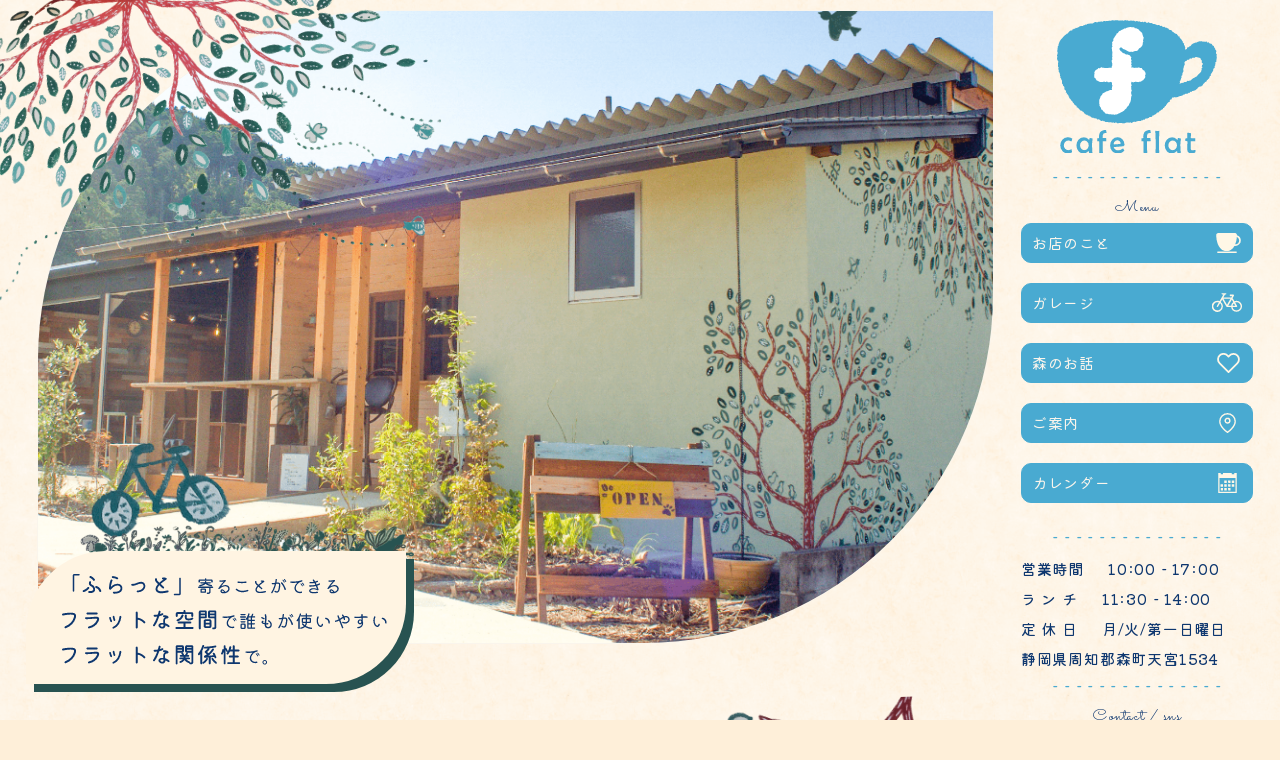

--- FILE ---
content_type: text/html; charset=UTF-8
request_url: https://www.flat-morimachi.com/
body_size: 13606
content:
<!DOCTYPE html>
<html lang="ja">
<head>
  <meta charset="UTF-8">
  <meta http-equiv="X-UA-Compatible" content="IE=edge">
  <meta name="viewport" content="width=device-width, initial-scale=1.0">
  <title>cafe flat</title>

  <!-- font -->
  <link rel="preconnect" href="https://fonts.googleapis.com">
<link rel="preconnect" href="https://fonts.gstatic.com" crossorigin>
<link href="https://fonts.googleapis.com/css2?family=Kiwi+Maru:wght@300;400;500&family=Noto+Sans+JP:wght@400;500&family=Sacramento&display=swap" rel="stylesheet">

<!-- css -->
<link rel="stylesheet" href="https://www.flat-morimachi.com/wp-content/themes/flat/css/destyle.css">
<link rel="stylesheet" href="https://www.flat-morimachi.com/wp-content/themes/flat/css/style.css">
<script src="https://www.flat-morimachi.com/wp-content/themes/flat/js/script.js" type="text/javaScript" charset="utf-8"></script>
<title>cafe flat - 静岡の森町にあるフラッと寄れるcafe。</title>

		<!-- All in One SEO 4.9.1.1 - aioseo.com -->
	<meta name="description" content="静岡県森町にあるcafe flatのサイトです。ふらっと誰でもご利用いただける空間を目指しています。美味しいコーヒーとできるだけ地元の食材を使った料理を提供しています。併設しているガレージは自転車乗りの方やマルシェ・ワークショップにご利用いただいています。" />
	<meta name="robots" content="max-image-preview:large" />
	<link rel="canonical" href="https://www.flat-morimachi.com/" />
	<meta name="generator" content="All in One SEO (AIOSEO) 4.9.1.1" />
		<meta property="og:locale" content="ja_JP" />
		<meta property="og:site_name" content="cafe flat - 静岡の森町にあるフラッと寄れるcafe。" />
		<meta property="og:type" content="website" />
		<meta property="og:title" content="cafe flat - 静岡の森町にあるフラッと寄れるcafe。" />
		<meta property="og:description" content="静岡県森町にあるcafe flatのサイトです。ふらっと誰でもご利用いただける空間を目指しています。美味しいコーヒーとできるだけ地元の食材を使った料理を提供しています。併設しているガレージは自転車乗りの方やマルシェ・ワークショップにご利用いただいています。" />
		<meta property="og:url" content="https://www.flat-morimachi.com/" />
		<meta property="og:image" content="https://www.flat-morimachi.com/wp-content/uploads/2022/09/logo__txt.png" />
		<meta property="og:image:secure_url" content="https://www.flat-morimachi.com/wp-content/uploads/2022/09/logo__txt.png" />
		<meta name="twitter:card" content="summary_large_image" />
		<meta name="twitter:title" content="cafe flat" />
		<meta name="twitter:description" content="静岡県森町にあるcafe flatのサイトです。ふらっと誰でもご利用いただける空間を目指しています。美味しいコーヒーとできるだけ地元の食材を使った料理を提供しています。併設しているガレージは自転車乗りの方やマルシェ・ワークショップにご利用いただいています。" />
		<meta name="twitter:image" content="http://www.flat-morimachi.com/wp-content/uploads/2022/09/logo__txt.png" />
		<script type="application/ld+json" class="aioseo-schema">
			{"@context":"https:\/\/schema.org","@graph":[{"@type":"BreadcrumbList","@id":"https:\/\/www.flat-morimachi.com\/#breadcrumblist","itemListElement":[{"@type":"ListItem","@id":"https:\/\/www.flat-morimachi.com#listItem","position":1,"name":"\u30db\u30fc\u30e0"}]},{"@type":"CollectionPage","@id":"https:\/\/www.flat-morimachi.com\/#collectionpage","url":"https:\/\/www.flat-morimachi.com\/","name":"cafe flat - \u9759\u5ca1\u306e\u68ee\u753a\u306b\u3042\u308b\u30d5\u30e9\u30c3\u3068\u5bc4\u308c\u308bcafe\u3002","description":"\u9759\u5ca1\u770c\u68ee\u753a\u306b\u3042\u308bcafe flat\u306e\u30b5\u30a4\u30c8\u3067\u3059\u3002\u3075\u3089\u3063\u3068\u8ab0\u3067\u3082\u3054\u5229\u7528\u3044\u305f\u3060\u3051\u308b\u7a7a\u9593\u3092\u76ee\u6307\u3057\u3066\u3044\u307e\u3059\u3002\u7f8e\u5473\u3057\u3044\u30b3\u30fc\u30d2\u30fc\u3068\u3067\u304d\u308b\u3060\u3051\u5730\u5143\u306e\u98df\u6750\u3092\u4f7f\u3063\u305f\u6599\u7406\u3092\u63d0\u4f9b\u3057\u3066\u3044\u307e\u3059\u3002\u4f75\u8a2d\u3057\u3066\u3044\u308b\u30ac\u30ec\u30fc\u30b8\u306f\u81ea\u8ee2\u8eca\u4e57\u308a\u306e\u65b9\u3084\u30de\u30eb\u30b7\u30a7\u30fb\u30ef\u30fc\u30af\u30b7\u30e7\u30c3\u30d7\u306b\u3054\u5229\u7528\u3044\u305f\u3060\u3044\u3066\u3044\u307e\u3059\u3002","inLanguage":"ja","isPartOf":{"@id":"https:\/\/www.flat-morimachi.com\/#website"},"breadcrumb":{"@id":"https:\/\/www.flat-morimachi.com\/#breadcrumblist"},"about":{"@id":"https:\/\/www.flat-morimachi.com\/#person"}},{"@type":"Person","@id":"https:\/\/www.flat-morimachi.com\/#person","name":"cafe flat","image":"http:\/\/www.flat-morimachi.com\/wp-content\/uploads\/2022\/09\/logo__txt.png","sameAs":["https:\/\/www.instagram.com\/flat_morimachi\/"]},{"@type":"WebSite","@id":"https:\/\/www.flat-morimachi.com\/#website","url":"https:\/\/www.flat-morimachi.com\/","name":"cafe flat","description":"\u9759\u5ca1\u306e\u68ee\u753a\u306b\u3042\u308b\u30d5\u30e9\u30c3\u3068\u5bc4\u308c\u308bcafe\u3002","inLanguage":"ja","publisher":{"@id":"https:\/\/www.flat-morimachi.com\/#person"}}]}
		</script>
		<!-- All in One SEO -->

<link rel='dns-prefetch' href='//www.googletagmanager.com' />
<style id='wp-img-auto-sizes-contain-inline-css' type='text/css'>
img:is([sizes=auto i],[sizes^="auto," i]){contain-intrinsic-size:3000px 1500px}
/*# sourceURL=wp-img-auto-sizes-contain-inline-css */
</style>
<link rel='stylesheet' id='sbi_styles-css' href='https://www.flat-morimachi.com/wp-content/plugins/instagram-feed/css/sbi-styles.min.css?ver=6.10.0' type='text/css' media='all' />
<style id='wp-emoji-styles-inline-css' type='text/css'>

	img.wp-smiley, img.emoji {
		display: inline !important;
		border: none !important;
		box-shadow: none !important;
		height: 1em !important;
		width: 1em !important;
		margin: 0 0.07em !important;
		vertical-align: -0.1em !important;
		background: none !important;
		padding: 0 !important;
	}
/*# sourceURL=wp-emoji-styles-inline-css */
</style>
<style id='wp-block-library-inline-css' type='text/css'>
:root{--wp-block-synced-color:#7a00df;--wp-block-synced-color--rgb:122,0,223;--wp-bound-block-color:var(--wp-block-synced-color);--wp-editor-canvas-background:#ddd;--wp-admin-theme-color:#007cba;--wp-admin-theme-color--rgb:0,124,186;--wp-admin-theme-color-darker-10:#006ba1;--wp-admin-theme-color-darker-10--rgb:0,107,160.5;--wp-admin-theme-color-darker-20:#005a87;--wp-admin-theme-color-darker-20--rgb:0,90,135;--wp-admin-border-width-focus:2px}@media (min-resolution:192dpi){:root{--wp-admin-border-width-focus:1.5px}}.wp-element-button{cursor:pointer}:root .has-very-light-gray-background-color{background-color:#eee}:root .has-very-dark-gray-background-color{background-color:#313131}:root .has-very-light-gray-color{color:#eee}:root .has-very-dark-gray-color{color:#313131}:root .has-vivid-green-cyan-to-vivid-cyan-blue-gradient-background{background:linear-gradient(135deg,#00d084,#0693e3)}:root .has-purple-crush-gradient-background{background:linear-gradient(135deg,#34e2e4,#4721fb 50%,#ab1dfe)}:root .has-hazy-dawn-gradient-background{background:linear-gradient(135deg,#faaca8,#dad0ec)}:root .has-subdued-olive-gradient-background{background:linear-gradient(135deg,#fafae1,#67a671)}:root .has-atomic-cream-gradient-background{background:linear-gradient(135deg,#fdd79a,#004a59)}:root .has-nightshade-gradient-background{background:linear-gradient(135deg,#330968,#31cdcf)}:root .has-midnight-gradient-background{background:linear-gradient(135deg,#020381,#2874fc)}:root{--wp--preset--font-size--normal:16px;--wp--preset--font-size--huge:42px}.has-regular-font-size{font-size:1em}.has-larger-font-size{font-size:2.625em}.has-normal-font-size{font-size:var(--wp--preset--font-size--normal)}.has-huge-font-size{font-size:var(--wp--preset--font-size--huge)}.has-text-align-center{text-align:center}.has-text-align-left{text-align:left}.has-text-align-right{text-align:right}.has-fit-text{white-space:nowrap!important}#end-resizable-editor-section{display:none}.aligncenter{clear:both}.items-justified-left{justify-content:flex-start}.items-justified-center{justify-content:center}.items-justified-right{justify-content:flex-end}.items-justified-space-between{justify-content:space-between}.screen-reader-text{border:0;clip-path:inset(50%);height:1px;margin:-1px;overflow:hidden;padding:0;position:absolute;width:1px;word-wrap:normal!important}.screen-reader-text:focus{background-color:#ddd;clip-path:none;color:#444;display:block;font-size:1em;height:auto;left:5px;line-height:normal;padding:15px 23px 14px;text-decoration:none;top:5px;width:auto;z-index:100000}html :where(.has-border-color){border-style:solid}html :where([style*=border-top-color]){border-top-style:solid}html :where([style*=border-right-color]){border-right-style:solid}html :where([style*=border-bottom-color]){border-bottom-style:solid}html :where([style*=border-left-color]){border-left-style:solid}html :where([style*=border-width]){border-style:solid}html :where([style*=border-top-width]){border-top-style:solid}html :where([style*=border-right-width]){border-right-style:solid}html :where([style*=border-bottom-width]){border-bottom-style:solid}html :where([style*=border-left-width]){border-left-style:solid}html :where(img[class*=wp-image-]){height:auto;max-width:100%}:where(figure){margin:0 0 1em}html :where(.is-position-sticky){--wp-admin--admin-bar--position-offset:var(--wp-admin--admin-bar--height,0px)}@media screen and (max-width:600px){html :where(.is-position-sticky){--wp-admin--admin-bar--position-offset:0px}}

/*# sourceURL=wp-block-library-inline-css */
</style><style id='global-styles-inline-css' type='text/css'>
:root{--wp--preset--aspect-ratio--square: 1;--wp--preset--aspect-ratio--4-3: 4/3;--wp--preset--aspect-ratio--3-4: 3/4;--wp--preset--aspect-ratio--3-2: 3/2;--wp--preset--aspect-ratio--2-3: 2/3;--wp--preset--aspect-ratio--16-9: 16/9;--wp--preset--aspect-ratio--9-16: 9/16;--wp--preset--color--black: #000000;--wp--preset--color--cyan-bluish-gray: #abb8c3;--wp--preset--color--white: #ffffff;--wp--preset--color--pale-pink: #f78da7;--wp--preset--color--vivid-red: #cf2e2e;--wp--preset--color--luminous-vivid-orange: #ff6900;--wp--preset--color--luminous-vivid-amber: #fcb900;--wp--preset--color--light-green-cyan: #7bdcb5;--wp--preset--color--vivid-green-cyan: #00d084;--wp--preset--color--pale-cyan-blue: #8ed1fc;--wp--preset--color--vivid-cyan-blue: #0693e3;--wp--preset--color--vivid-purple: #9b51e0;--wp--preset--gradient--vivid-cyan-blue-to-vivid-purple: linear-gradient(135deg,rgb(6,147,227) 0%,rgb(155,81,224) 100%);--wp--preset--gradient--light-green-cyan-to-vivid-green-cyan: linear-gradient(135deg,rgb(122,220,180) 0%,rgb(0,208,130) 100%);--wp--preset--gradient--luminous-vivid-amber-to-luminous-vivid-orange: linear-gradient(135deg,rgb(252,185,0) 0%,rgb(255,105,0) 100%);--wp--preset--gradient--luminous-vivid-orange-to-vivid-red: linear-gradient(135deg,rgb(255,105,0) 0%,rgb(207,46,46) 100%);--wp--preset--gradient--very-light-gray-to-cyan-bluish-gray: linear-gradient(135deg,rgb(238,238,238) 0%,rgb(169,184,195) 100%);--wp--preset--gradient--cool-to-warm-spectrum: linear-gradient(135deg,rgb(74,234,220) 0%,rgb(151,120,209) 20%,rgb(207,42,186) 40%,rgb(238,44,130) 60%,rgb(251,105,98) 80%,rgb(254,248,76) 100%);--wp--preset--gradient--blush-light-purple: linear-gradient(135deg,rgb(255,206,236) 0%,rgb(152,150,240) 100%);--wp--preset--gradient--blush-bordeaux: linear-gradient(135deg,rgb(254,205,165) 0%,rgb(254,45,45) 50%,rgb(107,0,62) 100%);--wp--preset--gradient--luminous-dusk: linear-gradient(135deg,rgb(255,203,112) 0%,rgb(199,81,192) 50%,rgb(65,88,208) 100%);--wp--preset--gradient--pale-ocean: linear-gradient(135deg,rgb(255,245,203) 0%,rgb(182,227,212) 50%,rgb(51,167,181) 100%);--wp--preset--gradient--electric-grass: linear-gradient(135deg,rgb(202,248,128) 0%,rgb(113,206,126) 100%);--wp--preset--gradient--midnight: linear-gradient(135deg,rgb(2,3,129) 0%,rgb(40,116,252) 100%);--wp--preset--font-size--small: 13px;--wp--preset--font-size--medium: 20px;--wp--preset--font-size--large: 36px;--wp--preset--font-size--x-large: 42px;--wp--preset--spacing--20: 0.44rem;--wp--preset--spacing--30: 0.67rem;--wp--preset--spacing--40: 1rem;--wp--preset--spacing--50: 1.5rem;--wp--preset--spacing--60: 2.25rem;--wp--preset--spacing--70: 3.38rem;--wp--preset--spacing--80: 5.06rem;--wp--preset--shadow--natural: 6px 6px 9px rgba(0, 0, 0, 0.2);--wp--preset--shadow--deep: 12px 12px 50px rgba(0, 0, 0, 0.4);--wp--preset--shadow--sharp: 6px 6px 0px rgba(0, 0, 0, 0.2);--wp--preset--shadow--outlined: 6px 6px 0px -3px rgb(255, 255, 255), 6px 6px rgb(0, 0, 0);--wp--preset--shadow--crisp: 6px 6px 0px rgb(0, 0, 0);}:where(.is-layout-flex){gap: 0.5em;}:where(.is-layout-grid){gap: 0.5em;}body .is-layout-flex{display: flex;}.is-layout-flex{flex-wrap: wrap;align-items: center;}.is-layout-flex > :is(*, div){margin: 0;}body .is-layout-grid{display: grid;}.is-layout-grid > :is(*, div){margin: 0;}:where(.wp-block-columns.is-layout-flex){gap: 2em;}:where(.wp-block-columns.is-layout-grid){gap: 2em;}:where(.wp-block-post-template.is-layout-flex){gap: 1.25em;}:where(.wp-block-post-template.is-layout-grid){gap: 1.25em;}.has-black-color{color: var(--wp--preset--color--black) !important;}.has-cyan-bluish-gray-color{color: var(--wp--preset--color--cyan-bluish-gray) !important;}.has-white-color{color: var(--wp--preset--color--white) !important;}.has-pale-pink-color{color: var(--wp--preset--color--pale-pink) !important;}.has-vivid-red-color{color: var(--wp--preset--color--vivid-red) !important;}.has-luminous-vivid-orange-color{color: var(--wp--preset--color--luminous-vivid-orange) !important;}.has-luminous-vivid-amber-color{color: var(--wp--preset--color--luminous-vivid-amber) !important;}.has-light-green-cyan-color{color: var(--wp--preset--color--light-green-cyan) !important;}.has-vivid-green-cyan-color{color: var(--wp--preset--color--vivid-green-cyan) !important;}.has-pale-cyan-blue-color{color: var(--wp--preset--color--pale-cyan-blue) !important;}.has-vivid-cyan-blue-color{color: var(--wp--preset--color--vivid-cyan-blue) !important;}.has-vivid-purple-color{color: var(--wp--preset--color--vivid-purple) !important;}.has-black-background-color{background-color: var(--wp--preset--color--black) !important;}.has-cyan-bluish-gray-background-color{background-color: var(--wp--preset--color--cyan-bluish-gray) !important;}.has-white-background-color{background-color: var(--wp--preset--color--white) !important;}.has-pale-pink-background-color{background-color: var(--wp--preset--color--pale-pink) !important;}.has-vivid-red-background-color{background-color: var(--wp--preset--color--vivid-red) !important;}.has-luminous-vivid-orange-background-color{background-color: var(--wp--preset--color--luminous-vivid-orange) !important;}.has-luminous-vivid-amber-background-color{background-color: var(--wp--preset--color--luminous-vivid-amber) !important;}.has-light-green-cyan-background-color{background-color: var(--wp--preset--color--light-green-cyan) !important;}.has-vivid-green-cyan-background-color{background-color: var(--wp--preset--color--vivid-green-cyan) !important;}.has-pale-cyan-blue-background-color{background-color: var(--wp--preset--color--pale-cyan-blue) !important;}.has-vivid-cyan-blue-background-color{background-color: var(--wp--preset--color--vivid-cyan-blue) !important;}.has-vivid-purple-background-color{background-color: var(--wp--preset--color--vivid-purple) !important;}.has-black-border-color{border-color: var(--wp--preset--color--black) !important;}.has-cyan-bluish-gray-border-color{border-color: var(--wp--preset--color--cyan-bluish-gray) !important;}.has-white-border-color{border-color: var(--wp--preset--color--white) !important;}.has-pale-pink-border-color{border-color: var(--wp--preset--color--pale-pink) !important;}.has-vivid-red-border-color{border-color: var(--wp--preset--color--vivid-red) !important;}.has-luminous-vivid-orange-border-color{border-color: var(--wp--preset--color--luminous-vivid-orange) !important;}.has-luminous-vivid-amber-border-color{border-color: var(--wp--preset--color--luminous-vivid-amber) !important;}.has-light-green-cyan-border-color{border-color: var(--wp--preset--color--light-green-cyan) !important;}.has-vivid-green-cyan-border-color{border-color: var(--wp--preset--color--vivid-green-cyan) !important;}.has-pale-cyan-blue-border-color{border-color: var(--wp--preset--color--pale-cyan-blue) !important;}.has-vivid-cyan-blue-border-color{border-color: var(--wp--preset--color--vivid-cyan-blue) !important;}.has-vivid-purple-border-color{border-color: var(--wp--preset--color--vivid-purple) !important;}.has-vivid-cyan-blue-to-vivid-purple-gradient-background{background: var(--wp--preset--gradient--vivid-cyan-blue-to-vivid-purple) !important;}.has-light-green-cyan-to-vivid-green-cyan-gradient-background{background: var(--wp--preset--gradient--light-green-cyan-to-vivid-green-cyan) !important;}.has-luminous-vivid-amber-to-luminous-vivid-orange-gradient-background{background: var(--wp--preset--gradient--luminous-vivid-amber-to-luminous-vivid-orange) !important;}.has-luminous-vivid-orange-to-vivid-red-gradient-background{background: var(--wp--preset--gradient--luminous-vivid-orange-to-vivid-red) !important;}.has-very-light-gray-to-cyan-bluish-gray-gradient-background{background: var(--wp--preset--gradient--very-light-gray-to-cyan-bluish-gray) !important;}.has-cool-to-warm-spectrum-gradient-background{background: var(--wp--preset--gradient--cool-to-warm-spectrum) !important;}.has-blush-light-purple-gradient-background{background: var(--wp--preset--gradient--blush-light-purple) !important;}.has-blush-bordeaux-gradient-background{background: var(--wp--preset--gradient--blush-bordeaux) !important;}.has-luminous-dusk-gradient-background{background: var(--wp--preset--gradient--luminous-dusk) !important;}.has-pale-ocean-gradient-background{background: var(--wp--preset--gradient--pale-ocean) !important;}.has-electric-grass-gradient-background{background: var(--wp--preset--gradient--electric-grass) !important;}.has-midnight-gradient-background{background: var(--wp--preset--gradient--midnight) !important;}.has-small-font-size{font-size: var(--wp--preset--font-size--small) !important;}.has-medium-font-size{font-size: var(--wp--preset--font-size--medium) !important;}.has-large-font-size{font-size: var(--wp--preset--font-size--large) !important;}.has-x-large-font-size{font-size: var(--wp--preset--font-size--x-large) !important;}
/*# sourceURL=global-styles-inline-css */
</style>

<style id='classic-theme-styles-inline-css' type='text/css'>
/*! This file is auto-generated */
.wp-block-button__link{color:#fff;background-color:#32373c;border-radius:9999px;box-shadow:none;text-decoration:none;padding:calc(.667em + 2px) calc(1.333em + 2px);font-size:1.125em}.wp-block-file__button{background:#32373c;color:#fff;text-decoration:none}
/*# sourceURL=/wp-includes/css/classic-themes.min.css */
</style>
<script type="text/javascript" src="https://ajax.googleapis.com/ajax/libs/jquery/3.6.0/jquery.min.js?ver=1.0" id="jquery_script-js"></script>
<script type="text/javascript" defer src="https://www.flat-morimachi.com/wp-content/themes/flat/js/script.js?ver=1.0" id="main_script-js"></script>

<!-- Site Kit によって追加された Google タグ（gtag.js）スニペット -->
<!-- Google アナリティクス スニペット (Site Kit が追加) -->
<script type="text/javascript" src="https://www.googletagmanager.com/gtag/js?id=G-1NMHE2VHC4" id="google_gtagjs-js" async></script>
<script type="text/javascript" id="google_gtagjs-js-after">
/* <![CDATA[ */
window.dataLayer = window.dataLayer || [];function gtag(){dataLayer.push(arguments);}
gtag("set","linker",{"domains":["www.flat-morimachi.com"]});
gtag("js", new Date());
gtag("set", "developer_id.dZTNiMT", true);
gtag("config", "G-1NMHE2VHC4");
//# sourceURL=google_gtagjs-js-after
/* ]]> */
</script>
<link rel="https://api.w.org/" href="https://www.flat-morimachi.com/wp-json/" /><link rel="EditURI" type="application/rsd+xml" title="RSD" href="https://www.flat-morimachi.com/xmlrpc.php?rsd" />
<meta name="generator" content="WordPress 6.9" />
<meta name="generator" content="Site Kit by Google 1.167.0" /><link rel="apple-touch-icon" sizes="180x180" href="/wp-content/uploads/fbrfg/apple-touch-icon.png">
<link rel="icon" type="image/png" sizes="32x32" href="/wp-content/uploads/fbrfg/favicon-32x32.png">
<link rel="icon" type="image/png" sizes="16x16" href="/wp-content/uploads/fbrfg/favicon-16x16.png">
<link rel="manifest" href="/wp-content/uploads/fbrfg/site.webmanifest">
<link rel="mask-icon" href="/wp-content/uploads/fbrfg/safari-pinned-tab.svg" color="#5bbad5">
<link rel="shortcut icon" href="/wp-content/uploads/fbrfg/favicon.ico">
<meta name="msapplication-TileColor" content="#ffc40d">
<meta name="msapplication-config" content="/wp-content/uploads/fbrfg/browserconfig.xml">
<meta name="theme-color" content="#ffffff"><noscript><style>.lazyload[data-src]{display:none !important;}</style></noscript><style>.lazyload{background-image:none !important;}.lazyload:before{background-image:none !important;}</style></head>

<body class="home blog wp-theme-flat">
  <span class="fix__wood"><img src="[data-uri]" alt="headerFix__wood" data-src="https://www.flat-morimachi.com/wp-content/themes/flat/images/header__fix__wood.png" decoding="async" class="lazyload" data-eio-rwidth="468" data-eio-rheight="303"><noscript><img src="https://www.flat-morimachi.com/wp-content/themes/flat/images/header__fix__wood.png" alt="headerFix__wood" data-eio="l"></noscript></span>

  <div class="content">
<!------ header ------>
<div class="header__wrap">
<header class="header">
  <h1 class="header__logo">
    <a href="https://www.flat-morimachi.com"><img src="[data-uri]" alt="header__logo" data-src="https://www.flat-morimachi.com/wp-content/themes/flat/images/logo__txt.svg" decoding="async" class="lazyload"><noscript><img src="https://www.flat-morimachi.com/wp-content/themes/flat/images/logo__txt.svg" alt="header__logo" data-eio="l"></noscript></a>
  </h1>
  <span class="nav__line">- - - - - - - - - - - - - - -</span>
      <nav class="nav">
        <p class="nav__ttl">Menu</p>
        <ul class="nav__menu">
          <li><a href="https://flat-morimachi.com/about" class="nav__menu__item1">お店のこと</a></li>
          <li><a href="https://flat-morimachi.com/about#garage" class="nav__menu__item2">ガレージ</a></li>
          <li><a href="https://flat-morimachi.com/morinoohanashi" class="nav__menu__item3">森のお話</a></li>
          <li><a href="https://flat-morimachi.com/access" class="nav__menu__item4">ご案内</a></li>
          <li><a href="#footer" class="nav__menu__item5">カレンダー</a></li>
        </ul>
      </nav>
      <span class="nav__line">- - - - - - - - - - - - - - -</span>
      <ul class="nav__info">
        <li><span class="nav__info__ttl">営業時間</span>10:00 - 17:00</li>
        <li><span class="nav__info__ttl">ラ ン チ</span>11:30 - 14:00</li>
        <li><span class="nav__info__ttl">定 休 日</span>月/火/第一日曜日</li>
        <li>静岡県周知郡森町天宮1534</li>
      </ul>
      <span class="nav__line">- - - - - - - - - - - - - - -</span>
      <p class="nav__ttl">Contact / sns</p>
      <ul class="nav__icon">
        <li><a href="https://www.instagram.com/flat_morimachi/" target="_blank" rel="noopener noreferrer"><img src="[data-uri]" alt="headerMenu__instagram" data-src="https://www.flat-morimachi.com/wp-content/themes/flat/images/icon__insta.svg" decoding="async" class="lazyload"><noscript><img src="https://www.flat-morimachi.com/wp-content/themes/flat/images/icon__insta.svg" alt="headerMenu__instagram" data-eio="l"></noscript></a></li>
        <li><a href="mailto:goto8823@outlook.jp" target="_blank" rel="noopener noreferrer"><img src="[data-uri]" alt="headerMenu__Mail" data-src="https://www.flat-morimachi.com/wp-content/themes/flat/images/icon__mail.svg" decoding="async" class="lazyload"><noscript><img src="https://www.flat-morimachi.com/wp-content/themes/flat/images/icon__mail.svg" alt="headerMenu__Mail" data-eio="l"></noscript></a></li>
      </ul>
    </header>
  </div>
<!------ /header ------>

  <div class="content__main">
    <main><!------ kv ------>
      <div class="kv">
          <ul class="slide"> 
            <li class="slide__item"></li>
            <li class="slide__item"></li>
            <li class="slide__item"></li>
          </ul>
          <h2 class="kv__cap">
            <img src="[data-uri]" alt="ふらっと寄れる" data-src="https://www.flat-morimachi.com/wp-content/themes/flat/images/kv__cap1-1.svg" decoding="async" class="lazyload"><noscript><img src="https://www.flat-morimachi.com/wp-content/themes/flat/images/kv__cap1-1.svg" alt="ふらっと寄れる" data-eio="l"></noscript>
          </h2>
      </div>
<!------ /kv ------>

      <div class="deco__Rtop"><img src="[data-uri]" alt="deco__Rtop" data-src="https://www.flat-morimachi.com/wp-content/themes/flat/images/deco__wood__L.png" decoding="async" class="lazyload" data-eio-rwidth="281" data-eio-rheight="233"><noscript><img src="https://www.flat-morimachi.com/wp-content/themes/flat/images/deco__wood__L.png" alt="deco__Rtop" data-eio="l"></noscript></div>
<!------ TopAbout ------>
      <section class="section deco__space">
        <h3 class="section__ttl">
          <span class="section__ttl__en">About</span>
          <div class="section__ttl__icon"><img src="[data-uri]" alt="logo__mark" data-src="https://www.flat-morimachi.com/wp-content/themes/flat/images/logo__mark.png" decoding="async" class="lazyload" data-eio-rwidth="80" data-eio-rheight="52"><noscript><img src="https://www.flat-morimachi.com/wp-content/themes/flat/images/logo__mark.png" alt="logo__mark" data-eio="l"></noscript></div>
          <p class="section__ttl__ja">cafe flatについて</p>
        </h3>
        <div class="section__content">
          <div class="section__content__img">
            <img src="[data-uri]" alt="top__about__img" data-src="https://www.flat-morimachi.com/wp-content/themes/flat/images/top__about__img.png" decoding="async" class="lazyload" data-eio-rwidth="522" data-eio-rheight="435"><noscript><img src="https://www.flat-morimachi.com/wp-content/themes/flat/images/top__about__img.png" alt="top__about__img" data-eio="l"></noscript>
          </div>
          <div class="section__content__cap">
            <p>
              <span class="br">森町の地域おこし協力隊の方との</span><span class="br">出会いから始まり、</span><br>
              天宮の土地の建物とガレージ。<br>
              <span class="br">知り合いになった方たちから</span><span class="br">教えて頂いた</span><br>
              四季折々の景色や美味しい物。<br>
              ここでカフェを始めたい。
            </p>
            <p>
              どなたでも<span class="section__content__cap__point">ふらっと</span>寄りやすく、<br>
              建物が<span class="section__content__cap__point">フラット</span>で使いやすい。<br>
              居合わせた方が<span class="section__content__cap__point">フラット</span>に話せる
            </p>
            <p>
              美味しいコーヒーや体に良いものを。<br>
              そんな空間作りが出来たら。
            </p>
            <p>
              <span class="br">cafe flatは</span><span class="br">そんなお店をめざしています。</span>
            </p>
            <div class="btn__wrapper">
              <a href="https://flat-morimachi.com/about" class="btn">お店とガレージ</a>
            </div>
          </div>
        </div>
      </section>
<!------ /TopAbout ------>

      <div class="section__line"><img src="[data-uri]" alt="section__line" data-src="https://www.flat-morimachi.com/wp-content/themes/flat/images/section__line.svg" decoding="async" class="lazyload"><noscript><img src="https://www.flat-morimachi.com/wp-content/themes/flat/images/section__line.svg" alt="section__line" data-eio="l"></noscript></div>

<!------ TopKodawari ------>
      <section class="section">
        <h3 class="section__ttl">
          <span class="section__ttl__en">Mori no Ohanashi</span>
          <div class="section__ttl__icon"><img src="[data-uri]" alt="section__icon__kodawari" data-src="https://www.flat-morimachi.com/wp-content/themes/flat/images/section__icon__kodawari.png" decoding="async" class="lazyload" data-eio-rwidth="41" data-eio-rheight="38"><noscript><img src="https://www.flat-morimachi.com/wp-content/themes/flat/images/section__icon__kodawari.png" alt="section__icon__kodawari" data-eio="l"></noscript></div>
          <p class="section__ttl__ja">森のお話</p>
        </h3>
        <div class="section__content section__reverse">
          <div class="section__content__img">
            <img src="[data-uri]" alt="top__kowari__img" data-src="https://www.flat-morimachi.com/wp-content/themes/flat/images/top__kodawari__img.png" decoding="async" class="lazyload" data-eio-rwidth="515" data-eio-rheight="420"><noscript><img src="https://www.flat-morimachi.com/wp-content/themes/flat/images/top__kodawari__img.png" alt="top__kowari__img" data-eio="l"></noscript>
          </div>
          <div class="section__content__cap">
            <p>
              <span class="br">flatでは、</span>
              <span class="br">食材は出来るだけ</span><span class="br">旬の地元の野菜を</span><br>
              <span class="br">健康に体に</span><span class="br">優しい食事を提供しています。</span>
            </p>
            <p>
              <span class="br">森町という土地は、</span>
              <span class="br">自然<span class="section__content__cap__point">豊</span>かで人もあたたか。</span><br>
              <span class="br">第二の居場所のようなところになれたら。</span><br>
            </p>
            <p>
              <span class="br"><span class="section__content__cap__point">呼吸</span>する駐車場や</span><span class="br"><span class="section__content__cap__point">f</span>latのこと</span><br>
              <span class="br"><span class="section__content__cap__point">自転車</span>や<span class="section__content__cap__point">森</span>町の魅力について</span>
            </p>
            <a href="https://flat-morimachi.com/morinoohanashi" class="btn">「森」について</a>
          </div>
        </div>
      </section>
<!------ /TopKodawari ------>

      <div class="section__line"><img src="[data-uri]" alt="section__line" data-src="https://www.flat-morimachi.com/wp-content/themes/flat/images/section__line.svg" decoding="async" class="lazyload"><noscript><img src="https://www.flat-morimachi.com/wp-content/themes/flat/images/section__line.svg" alt="section__line" data-eio="l"></noscript></div>

<!------ instagram ------>
      <section class="section">
        <h3 class="section__ttl">
          <span class="section__ttl__en">sns</span>
          <div><img src="[data-uri]" alt="section__icon__kodawari" data-src="https://www.flat-morimachi.com/wp-content/themes/flat/images/section__icon__instagram.png" decoding="async" class="lazyload" data-eio-rwidth="37" data-eio-rheight="37"><noscript><img src="https://www.flat-morimachi.com/wp-content/themes/flat/images/section__icon__instagram.png" alt="section__icon__kodawari" data-eio="l"></noscript></div>
          <p class="section__ttl__ja">instagram</p>
        </h3>
        
<div id="sb_instagram"  class="sbi sbi_mob_col_3 sbi_tab_col_3 sbi_col_4 sbi_width_resp" style="padding-bottom: 10px;"	 data-feedid="*1"  data-res="auto" data-cols="4" data-colsmobile="3" data-colstablet="3" data-num="12" data-nummobile="9" data-item-padding="5"	 data-shortcode-atts="{&quot;feed&quot;:&quot;1&quot;}"  data-postid="1" data-locatornonce="9e61570e16" data-imageaspectratio="1:1" data-sbi-flags="favorLocal,ajaxPostLoad">
	<div class="sb_instagram_header "   >
	<a class="sbi_header_link" target="_blank"
	   rel="nofollow noopener" href="https://www.instagram.com/flat_morimachi/" title="@flat_morimachi">
		<div class="sbi_header_text sbi_no_bio">
			<div class="sbi_header_img"  data-avatar-url="https://scontent-nrt1-1.cdninstagram.com/v/t51.2885-19/331811591_170647769086133_6966706410316416927_n.jpg?stp=dst-jpg_s206x206_tt6&amp;_nc_cat=108&amp;ccb=7-5&amp;_nc_sid=bf7eb4&amp;efg=eyJ2ZW5jb2RlX3RhZyI6InByb2ZpbGVfcGljLnd3dy42MjIuQzMifQ%3D%3D&amp;_nc_ohc=i29qyyjQWM4Q7kNvwHmIZL_&amp;_nc_oc=Adn9sEsbQrnOo5H2Ms3EBftlw6qcYw_7qX0N3QS6Rcc_EwQdyWQWdb4Dh4m6QAszrbs&amp;_nc_zt=24&amp;_nc_ht=scontent-nrt1-1.cdninstagram.com&amp;edm=AP4hL3IEAAAA&amp;_nc_tpa=Q5bMBQGv7Wky1yJdJHO3nCo1QwI9K3IO32i64chKCjqgOdIHIabTHGEAlHuDzgooa0y7bKCcEBCh-etKeg&amp;oh=00_AfklVsl4qQviJ6b0LdHwKgqb37YBEas0H9azGm4z_TJYFw&amp;oe=69456A0A">
									<div class="sbi_header_img_hover"  ><svg class="sbi_new_logo fa-instagram fa-w-14" aria-hidden="true" data-fa-processed="" aria-label="Instagram" data-prefix="fab" data-icon="instagram" role="img" viewBox="0 0 448 512">
                    <path fill="currentColor" d="M224.1 141c-63.6 0-114.9 51.3-114.9 114.9s51.3 114.9 114.9 114.9S339 319.5 339 255.9 287.7 141 224.1 141zm0 189.6c-41.1 0-74.7-33.5-74.7-74.7s33.5-74.7 74.7-74.7 74.7 33.5 74.7 74.7-33.6 74.7-74.7 74.7zm146.4-194.3c0 14.9-12 26.8-26.8 26.8-14.9 0-26.8-12-26.8-26.8s12-26.8 26.8-26.8 26.8 12 26.8 26.8zm76.1 27.2c-1.7-35.9-9.9-67.7-36.2-93.9-26.2-26.2-58-34.4-93.9-36.2-37-2.1-147.9-2.1-184.9 0-35.8 1.7-67.6 9.9-93.9 36.1s-34.4 58-36.2 93.9c-2.1 37-2.1 147.9 0 184.9 1.7 35.9 9.9 67.7 36.2 93.9s58 34.4 93.9 36.2c37 2.1 147.9 2.1 184.9 0 35.9-1.7 67.7-9.9 93.9-36.2 26.2-26.2 34.4-58 36.2-93.9 2.1-37 2.1-147.8 0-184.8zM398.8 388c-7.8 19.6-22.9 34.7-42.6 42.6-29.5 11.7-99.5 9-132.1 9s-102.7 2.6-132.1-9c-19.6-7.8-34.7-22.9-42.6-42.6-11.7-29.5-9-99.5-9-132.1s-2.6-102.7 9-132.1c7.8-19.6 22.9-34.7 42.6-42.6 29.5-11.7 99.5-9 132.1-9s102.7-2.6 132.1 9c19.6 7.8 34.7 22.9 42.6 42.6 11.7 29.5 9 99.5 9 132.1s2.7 102.7-9 132.1z"></path>
                </svg></div>
					<img  src="[data-uri]" alt="" width="50" height="50" data-src="https://www.flat-morimachi.com/wp-content/uploads/sb-instagram-feed-images/flat_morimachi.webp" decoding="async" class="lazyload" data-eio-rwidth="150" data-eio-rheight="150"><noscript><img  src="https://www.flat-morimachi.com/wp-content/uploads/sb-instagram-feed-images/flat_morimachi.webp" alt="" width="50" height="50" data-eio="l"></noscript>
				
							</div>

			<div class="sbi_feedtheme_header_text">
				<h3 style="color: rgb(14,55,111);">flat_morimachi</h3>
							</div>
		</div>
	</a>
</div>

	<div id="sbi_images"  style="gap: 10px;">
			</div>

	<div id="sbi_load" >

	
			<span class="sbi_follow_btn sbi_custom" >
			<a target="_blank"
				rel="nofollow noopener"  href="https://www.instagram.com/flat_morimachi/" style="background: rgb(38,173,223);">
				<svg class="svg-inline--fa fa-instagram fa-w-14" aria-hidden="true" data-fa-processed="" aria-label="Instagram" data-prefix="fab" data-icon="instagram" role="img" viewBox="0 0 448 512">
                    <path fill="currentColor" d="M224.1 141c-63.6 0-114.9 51.3-114.9 114.9s51.3 114.9 114.9 114.9S339 319.5 339 255.9 287.7 141 224.1 141zm0 189.6c-41.1 0-74.7-33.5-74.7-74.7s33.5-74.7 74.7-74.7 74.7 33.5 74.7 74.7-33.6 74.7-74.7 74.7zm146.4-194.3c0 14.9-12 26.8-26.8 26.8-14.9 0-26.8-12-26.8-26.8s12-26.8 26.8-26.8 26.8 12 26.8 26.8zm76.1 27.2c-1.7-35.9-9.9-67.7-36.2-93.9-26.2-26.2-58-34.4-93.9-36.2-37-2.1-147.9-2.1-184.9 0-35.8 1.7-67.6 9.9-93.9 36.1s-34.4 58-36.2 93.9c-2.1 37-2.1 147.9 0 184.9 1.7 35.9 9.9 67.7 36.2 93.9s58 34.4 93.9 36.2c37 2.1 147.9 2.1 184.9 0 35.9-1.7 67.7-9.9 93.9-36.2 26.2-26.2 34.4-58 36.2-93.9 2.1-37 2.1-147.8 0-184.8zM398.8 388c-7.8 19.6-22.9 34.7-42.6 42.6-29.5 11.7-99.5 9-132.1 9s-102.7 2.6-132.1-9c-19.6-7.8-34.7-22.9-42.6-42.6-11.7-29.5-9-99.5-9-132.1s-2.6-102.7 9-132.1c7.8-19.6 22.9-34.7 42.6-42.6 29.5-11.7 99.5-9 132.1-9s102.7-2.6 132.1 9c19.6 7.8 34.7 22.9 42.6 42.6 11.7 29.5 9 99.5 9 132.1s2.7 102.7-9 132.1z"></path>
                </svg>				<span>Follow me! ＠flat_morimachi</span>
			</a>
		</span>
	
</div>
		<span class="sbi_resized_image_data" data-feed-id="*1"
		  data-resized="[]">
	</span>
	</div>

	<style type="text/css">
						#sb_instagram .sbi_follow_btn a:hover,
		#sb_instagram .sbi_follow_btn a:focus {
			outline: none;
			box-shadow: inset 0 0 10px 20px#0e376f;
		}

			</style>
	<script type="text/javascript">var sb_instagram_js_options = {"font_method":"svg","placeholder":"https:\/\/www.flat-morimachi.com\/wp-content\/plugins\/instagram-feed\/img\/placeholder.png","resized_url":"https:\/\/www.flat-morimachi.com\/wp-content\/uploads\/sb-instagram-feed-images\/","ajax_url":"https:\/\/www.flat-morimachi.com\/wp-admin\/admin-ajax.php"};</script><script type='text/javascript' src='https://www.flat-morimachi.com/wp-content/plugins/instagram-feed/js/sbi-scripts.min.js?ver=6.10.0'></script>      </section>
<!------ /instagram ------>

<div class="section__line" id="footer"><img src="[data-uri]" alt="section__line" data-src="https://www.flat-morimachi.com/wp-content/themes/flat/images/section__line.svg" decoding="async" class="lazyload"><noscript><img src="https://www.flat-morimachi.com/wp-content/themes/flat/images/section__line.svg" alt="section__line" data-eio="l"></noscript></div>
    </main>

<!------ footer ------>
    <footer class="footer">
      <div class="footer__calender__wrapper">
      <iframe  style="border-width:0" width="800" height="600" frameborder="0" scrolling="no" data-src="https://calendar.google.com/calendar/embed?height=600&wkst=1&bgcolor=%23039BE5&ctz=Asia%2FTokyo&showTz=0&showCalendars=0&showPrint=0&showTitle=0&showNav=1&showTabs=0&title=cafe%20flat&src=c2F3YWlkdW1pLjkyOS5hZEBkb2NvbW8ubmUuanA&src=ZDdiNzAxYTMzNTgzN2NiZWMwYjkzNTJlN2ZiY2E1YWE3MWIxZjliY2E4OTZlZDAxY2M0YWQ2MmQzNWRkNjU4NUBncm91cC5jYWxlbmRhci5nb29nbGUuY29t&src=OTdlZDRhZDY3MGY0MjhhMDZiZmYyODM0OWZiYWU2OTMxMDU0ZDcwZmZiZDI3ZmIyMjI4MWViZWNhMjAwNzc5Y0Bncm91cC5jYWxlbmRhci5nb29nbGUuY29t&src=amEuamFwYW5lc2UjaG9saWRheUBncm91cC52LmNhbGVuZGFyLmdvb2dsZS5jb20&color=%23039BE5&color=%23EF6C00&color=%23C0CA33&color=%23A79B8E" class="lazyload"></iframe>
      <div class="footer__info__icon"><img src="[data-uri]" alt="icon__access__footer" data-src="https://www.flat-morimachi.com/wp-content/themes/flat/images/icon__access__footer.svg" decoding="async" class="lazyload"><noscript><img src="https://www.flat-morimachi.com/wp-content/themes/flat/images/icon__access__footer.svg" alt="icon__access__footer" data-eio="l"></noscript></div>
        <p class="footer__info__content">
          <span>cafe flat</span>
          〒437-0216 静岡県周智郡天宮1534
        </p>
        <a href="https://goo.gl/maps/JD5cqaMQ8gxPNQXw8" class="btn btn__maps" target="_blank" rel="noopener noreferrer">Google Maps</a>
      </div>
      <a href="#" class="footer__top"><span></span>TOP</a>
      <small>&copy;cafe flat</small>
    </footer>
<!------ /footer ------>
    </div>
  </div>
<div class="footer__wood">
  <img src="[data-uri]" alt="footer__wood" data-src="https://www.flat-morimachi.com/wp-content/themes/flat/images/footer__wood.png" decoding="async" class="lazyload" data-eio-rwidth="255" data-eio-rheight="345"><noscript><img src="https://www.flat-morimachi.com/wp-content/themes/flat/images/footer__wood.png" alt="footer__wood" data-eio="l"></noscript>
  <img src="[data-uri]" alt="footer__line" data-src="https://www.flat-morimachi.com/wp-content/themes/flat/images/deco__line.svg" decoding="async" class="lazyload"><noscript><img src="https://www.flat-morimachi.com/wp-content/themes/flat/images/deco__line.svg" alt="footer__line" data-eio="l"></noscript>
</div>
<script type="speculationrules">
{"prefetch":[{"source":"document","where":{"and":[{"href_matches":"/*"},{"not":{"href_matches":["/wp-*.php","/wp-admin/*","/wp-content/uploads/*","/wp-content/*","/wp-content/plugins/*","/wp-content/themes/flat/*","/*\\?(.+)"]}},{"not":{"selector_matches":"a[rel~=\"nofollow\"]"}},{"not":{"selector_matches":".no-prefetch, .no-prefetch a"}}]},"eagerness":"conservative"}]}
</script>
<!-- Instagram Feed JS -->
<script type="text/javascript">
var sbiajaxurl = "https://www.flat-morimachi.com/wp-admin/admin-ajax.php";
</script>
<script type="text/javascript" id="eio-lazy-load-js-before">
/* <![CDATA[ */
var eio_lazy_vars = {"exactdn_domain":"","skip_autoscale":0,"bg_min_dpr":1.1,"threshold":0,"use_dpr":1};
//# sourceURL=eio-lazy-load-js-before
/* ]]> */
</script>
<script type="text/javascript" src="https://www.flat-morimachi.com/wp-content/plugins/ewww-image-optimizer/includes/lazysizes.min.js?ver=831" id="eio-lazy-load-js" async="async" data-wp-strategy="async"></script>
<script type="module"  src="https://www.flat-morimachi.com/wp-content/plugins/all-in-one-seo-pack/dist/Lite/assets/table-of-contents.95d0dfce.js?ver=4.9.1.1" id="aioseo/js/src/vue/standalone/blocks/table-of-contents/frontend.js-js"></script>
<script id="wp-emoji-settings" type="application/json">
{"baseUrl":"https://s.w.org/images/core/emoji/17.0.2/72x72/","ext":".png","svgUrl":"https://s.w.org/images/core/emoji/17.0.2/svg/","svgExt":".svg","source":{"concatemoji":"https://www.flat-morimachi.com/wp-includes/js/wp-emoji-release.min.js?ver=6.9"}}
</script>
<script type="module">
/* <![CDATA[ */
/*! This file is auto-generated */
const a=JSON.parse(document.getElementById("wp-emoji-settings").textContent),o=(window._wpemojiSettings=a,"wpEmojiSettingsSupports"),s=["flag","emoji"];function i(e){try{var t={supportTests:e,timestamp:(new Date).valueOf()};sessionStorage.setItem(o,JSON.stringify(t))}catch(e){}}function c(e,t,n){e.clearRect(0,0,e.canvas.width,e.canvas.height),e.fillText(t,0,0);t=new Uint32Array(e.getImageData(0,0,e.canvas.width,e.canvas.height).data);e.clearRect(0,0,e.canvas.width,e.canvas.height),e.fillText(n,0,0);const a=new Uint32Array(e.getImageData(0,0,e.canvas.width,e.canvas.height).data);return t.every((e,t)=>e===a[t])}function p(e,t){e.clearRect(0,0,e.canvas.width,e.canvas.height),e.fillText(t,0,0);var n=e.getImageData(16,16,1,1);for(let e=0;e<n.data.length;e++)if(0!==n.data[e])return!1;return!0}function u(e,t,n,a){switch(t){case"flag":return n(e,"\ud83c\udff3\ufe0f\u200d\u26a7\ufe0f","\ud83c\udff3\ufe0f\u200b\u26a7\ufe0f")?!1:!n(e,"\ud83c\udde8\ud83c\uddf6","\ud83c\udde8\u200b\ud83c\uddf6")&&!n(e,"\ud83c\udff4\udb40\udc67\udb40\udc62\udb40\udc65\udb40\udc6e\udb40\udc67\udb40\udc7f","\ud83c\udff4\u200b\udb40\udc67\u200b\udb40\udc62\u200b\udb40\udc65\u200b\udb40\udc6e\u200b\udb40\udc67\u200b\udb40\udc7f");case"emoji":return!a(e,"\ud83e\u1fac8")}return!1}function f(e,t,n,a){let r;const o=(r="undefined"!=typeof WorkerGlobalScope&&self instanceof WorkerGlobalScope?new OffscreenCanvas(300,150):document.createElement("canvas")).getContext("2d",{willReadFrequently:!0}),s=(o.textBaseline="top",o.font="600 32px Arial",{});return e.forEach(e=>{s[e]=t(o,e,n,a)}),s}function r(e){var t=document.createElement("script");t.src=e,t.defer=!0,document.head.appendChild(t)}a.supports={everything:!0,everythingExceptFlag:!0},new Promise(t=>{let n=function(){try{var e=JSON.parse(sessionStorage.getItem(o));if("object"==typeof e&&"number"==typeof e.timestamp&&(new Date).valueOf()<e.timestamp+604800&&"object"==typeof e.supportTests)return e.supportTests}catch(e){}return null}();if(!n){if("undefined"!=typeof Worker&&"undefined"!=typeof OffscreenCanvas&&"undefined"!=typeof URL&&URL.createObjectURL&&"undefined"!=typeof Blob)try{var e="postMessage("+f.toString()+"("+[JSON.stringify(s),u.toString(),c.toString(),p.toString()].join(",")+"));",a=new Blob([e],{type:"text/javascript"});const r=new Worker(URL.createObjectURL(a),{name:"wpTestEmojiSupports"});return void(r.onmessage=e=>{i(n=e.data),r.terminate(),t(n)})}catch(e){}i(n=f(s,u,c,p))}t(n)}).then(e=>{for(const n in e)a.supports[n]=e[n],a.supports.everything=a.supports.everything&&a.supports[n],"flag"!==n&&(a.supports.everythingExceptFlag=a.supports.everythingExceptFlag&&a.supports[n]);var t;a.supports.everythingExceptFlag=a.supports.everythingExceptFlag&&!a.supports.flag,a.supports.everything||((t=a.source||{}).concatemoji?r(t.concatemoji):t.wpemoji&&t.twemoji&&(r(t.twemoji),r(t.wpemoji)))});
//# sourceURL=https://www.flat-morimachi.com/wp-includes/js/wp-emoji-loader.min.js
/* ]]> */
</script>
</body>
</html>

--- FILE ---
content_type: text/css
request_url: https://www.flat-morimachi.com/wp-content/themes/flat/css/style.css
body_size: 4149
content:
@charset "UTF-8";html{font-size:62.5%;box-sizing:border-box;background-color:#feefd9;background-image:url("../images/bg__snow.png");letter-spacing:0.08em;font-feature-settings:"palt" 1;line-height:1.8;scroll-behavior:smooth;animation:fadein 3s forwards}@keyframes fadein{0%{opacity:0}100%{opacity:1}}img{max-width:100%;height:auto}a{cursor:pointer}.center{text-align:center}.content{display:flex;flex-wrap:nowrap;justify-content:space-between;flex-direction:row-reverse}@media only screen and (max-width:1024px){.content{flex-direction:column-reverse}}.content__main{width:calc(100% - 286px);padding:0 0 0 2.9282576867vw;margin-top:10px}@media only screen and (max-width:1024px){.content__main{width:100%;padding:0 20px}}.fix__wood{position:fixed;left:0;top:0;z-index:10}@media only screen and (max-width:1024px){.fix__wood{position:absolute}}.btn{backface-visibility:hidden;-webkit-backface-visibility:hidden;font-family:'Kiwi Maru', serif;font-size:2rem;color:#FAF5EC;background-color:#49AAD1;display:inline-block;border:solid 1px #49AAD1;border-radius:10px;padding:10px 100px 10px 20px;position:relative;transition:all 0.3s}.btn::before{content:'';position:absolute;bottom:25px;left:65%;width:25%;height:1px;background:#FAF5EC;transition:all 0.3s;backface-visibility:hidden;-webkit-backface-visibility:hidden}.btn::after{content:'';position:absolute;bottom:30px;right:25px;width:15px;height:1px;background:#FAF5EC;transform:rotate(35deg);transition:all 0.3s}.btn:hover::before{left:70%}.btn:hover::after{right:4%}.btn:hover{border:#0E376F 1px solid;background-color:#0E376F}.btn__wrapper{text-align:center}.btn__maps{font-size:1.7rem;padding:12px 50px}.btn__maps::before{display:none}.btn__maps::after{display:none}.btn__contact{display:inline-block;margin-left:32px}@media only screen and (max-width:767px){.btn__contact{margin-left:0;margin-top:20px}}.deco__space{margin-top:-230px}@media only screen and (max-width:767px){.deco__space{margin-top:0}}.deco__center{text-align:center;margin-top:30px}.deco__Rtop{text-align:end;margin-top:-40px}@media only screen and (max-width:767px){.deco__Rtop{width:60%;margin:80px 0 0 auto}}@media only screen and (max-width:767px){.display__sp{display:none}}.br{display:inline-block}#sb_instagram .sb_instagram_header,.sb_instagram_header{display:none}.nav__menu__item1{color:#FAF5EC;font-family:'Kiwi Maru', serif;font-size:1.5rem;display:block;padding:5px 0 5px 10px;position:relative}@media only screen and (max-width:1024px){.nav__menu__item1{padding:5px 5px 5px 10px}}@media only screen and (max-width:1024px) and (max-width:767px){.nav__menu__item1{font-size:1.2rem;padding:0}}.nav__menu__item1::after{content:'';background-image:url("../images/icon__1.svg");background-repeat:no-repeat;height:20px;top:25%;left:auto;right:10px;background-size:contain;position:absolute}@media only screen and (max-width:1024px){.nav__menu__item1::after{right:43%;top:-18px}}@media only screen and (max-width:767px){.nav__menu__item1::after{height:16px;right:30%}}.nav__menu__item2{color:#FAF5EC;font-family:'Kiwi Maru', serif;font-size:1.5rem;display:block;padding:5px 0 5px 10px;position:relative}@media only screen and (max-width:1024px){.nav__menu__item2{padding:5px 5px 5px 10px}}@media only screen and (max-width:1024px) and (max-width:767px){.nav__menu__item2{font-size:1.2rem;padding:0}}.nav__menu__item2::after{content:'';background-image:url("../images/icon__2.svg");background-repeat:no-repeat;height:20px;top:25%;left:auto;right:10px;background-size:contain;position:absolute}@media only screen and (max-width:1024px){.nav__menu__item2::after{right:43%;top:-18px}}@media only screen and (max-width:767px){.nav__menu__item2::after{height:16px;right:30%}}.nav__menu__item3{color:#FAF5EC;font-family:'Kiwi Maru', serif;font-size:1.5rem;display:block;padding:5px 0 5px 10px;position:relative}@media only screen and (max-width:1024px){.nav__menu__item3{padding:5px 5px 5px 10px}}@media only screen and (max-width:1024px) and (max-width:767px){.nav__menu__item3{font-size:1.2rem;padding:0}}.nav__menu__item3::after{content:'';background-image:url("../images/icon__3.svg");background-repeat:no-repeat;height:20px;top:25%;left:auto;right:10px;background-size:contain;position:absolute}@media only screen and (max-width:1024px){.nav__menu__item3::after{right:43%;top:-18px}}@media only screen and (max-width:767px){.nav__menu__item3::after{height:16px;right:30%}}.nav__menu__item4{color:#FAF5EC;font-family:'Kiwi Maru', serif;font-size:1.5rem;display:block;padding:5px 0 5px 10px;position:relative}@media only screen and (max-width:1024px){.nav__menu__item4{padding:5px 5px 5px 10px}}@media only screen and (max-width:1024px) and (max-width:767px){.nav__menu__item4{font-size:1.2rem;padding:0}}.nav__menu__item4::after{content:'';background-image:url("../images/icon__4.svg");background-repeat:no-repeat;height:20px;top:25%;left:auto;right:10px;background-size:contain;position:absolute}@media only screen and (max-width:1024px){.nav__menu__item4::after{right:43%;top:-18px}}@media only screen and (max-width:767px){.nav__menu__item4::after{height:16px;right:30%}}.nav__menu__item5{color:#FAF5EC;font-family:'Kiwi Maru', serif;font-size:1.5rem;display:block;padding:5px 0 5px 10px;position:relative}@media only screen and (max-width:1024px){.nav__menu__item5{padding:5px 5px 5px 10px}}@media only screen and (max-width:1024px) and (max-width:767px){.nav__menu__item5{font-size:1.2rem;padding:0}}.nav__menu__item5::after{content:'';background-image:url("../images/icon__5.svg");background-repeat:no-repeat;height:20px;top:25%;left:auto;right:10px;background-size:contain;position:absolute}@media only screen and (max-width:1024px){.nav__menu__item5::after{right:43%;top:-18px}}@media only screen and (max-width:767px){.nav__menu__item5::after{height:16px;right:30%}}.header__wrap{position:sticky;top:0;right:0;width:286px;height:800px;z-index:10}@media only screen and (max-width:1024px){.header__wrap{height:auto;bottom:0;width:100%}}.header{padding:20px 2.0972027972vw}@media only screen and (max-width:1024px){.header{padding:0}}.header__logo{margin-bottom:10px;text-align:center}@media only screen and (max-width:1024px){.header__logo a>img{width:100px}}@media only screen and (max-width:1024px) and (max-width:767px){.header__logo a>img{width:50px}}@media only screen and (max-width:1024px){.header__logo{margin-bottom:0;position:fixed;top:10px;right:10px}}.nav__line{font-size:1.5rem;color:#49AAD1;font-family:'Kiwi Maru', serif;font-weight:500;margin-bottom:5px;text-align:center;display:block}@media only screen and (max-width:1024px){.nav__line{display:none}}.nav__ttl{font-family:'Sacramento', cursive;color:#0E376F;font-size:1.7rem;text-align:center;margin-top:-2px}@media only screen and (max-width:1024px){.nav__ttl{display:none}}@media only screen and (max-width:1024px){.nav__menu{display:flex}}.nav__menu li{margin-bottom:20px;height:40px;width:100%;border:solid 1px #49AAD1;border-radius:10px;background-color:#49AAD1;transition:all 0.3s}@media only screen and (max-width:1024px){.nav__menu li{height:auto;margin-bottom:0;border-radius:0;text-align:center;padding:32px 0 5px 0;border-right:dotted 1px #0E376F}}@media only screen and (max-width:1024px) and (max-width:767px){.nav__menu li{padding-bottom:15px}}@media only screen and (max-width:1024px) and (max-width:320px){.nav__menu li{letter-spacing:0.02em}}.nav__menu li:hover{background-color:#0E376F;border:solid 1px #0E376F}.nav__menu__item1::after{width:26px}.nav__menu__item2::after{width:30px}.nav__menu__item3::after{width:25px}.nav__menu__item4::after{width:23px}.nav__menu__item5::after{width:24px}.nav__info{font-family:'Kiwi Maru', serif;font-weight:500;color:#0E376F;font-size:1.5rem}@media only screen and (max-width:1024px){.nav__info{display:none}}.nav__info li{margin-bottom:3px}.nav__info li:last-of-type{margin-bottom:0}.nav__info__ttl{display:inline-block;padding-right:24px}.nav__icon{display:flex;justify-content:center;align-items:center}@media only screen and (max-width:1024px){.nav__icon{display:none}}.nav__icon li:first-of-type{padding-right:20px}.slide__item:nth-child(1){background-image:url("../images/kv__img__1.png")}.slide__item:nth-child(2){background-image:url("../images/kv__img__2.png")}.slide__item:nth-child(3){background-image:url("../images/kv__img__3.png")}.slide__item:nth-child(1){animation-delay:-2s}.slide__item:nth-child(2){animation-delay:6s}.slide__item:nth-child(3){animation-delay:14s}@keyframes slider-1{0%{opacity:0;transform:scale(1)}4.16%{opacity:1}33.33%{opacity:1}41.66%{opacity:0;transform:scale(1.2)}100%{opacity:0}}.slide{position:relative;width:100%;height:88vh;overflow:hidden;border:solid 1px #FAF5EC;border-radius:350px 0 350px 0}@media only screen and (max-width:1024px){.slide{height:80vh;border-radius:100px 0 100px 0}}.slide__item{background-position:center;background-repeat:no-repeat;background-size:cover;position:absolute;top:0;left:0;width:100%;height:100%;opacity:0;animation:slider-1 24s linear infinite}.slide__item__about{background-image:url("../images/kv__about.png")}.slide__item__access{background-image:url("../images/kv__access.png")}.slide__item__kodawari{background-image:url("../images/kv__kodawari.png")}.slide__item__about,.slide__item__access,.slide__item__kodawari{background-position:center;background-repeat:no-repeat;background-size:cover;top:0;left:0;width:100%;height:100%}@media only screen and (max-width:767px){.slide__item__kodawari{background-position-x:-400px}}@media only screen and (max-width:767px) and (max-width:320px){.slide__item__kodawari{background-position-x:-250px}}.kv{margin-bottom:90px}@media only screen and (max-width:767px){.kv{margin-bottom:0}}.kv__cap{position:absolute;bottom:5%;left:2%}.kv__cap img{filter:drop-shadow(8px 8px 0 #285351)}@media only screen and (max-width:1024px){.kv__cap{bottom:10vh}}@media only screen and (max-width:1024px) and (max-width:767px){.kv__cap{bottom:3vh;width:80%}}@media only screen and (max-width:1024px) and (max-width:767px) and (max-width:320px){.kv__cap{margin-bottom:-10px}}@media only screen and (max-width:1024px){.Android .kv__cap{bottom:2vh}}.section{padding:60px 0}@media only screen and (max-width:767px){.section{padding:40px 0}}.section__ttl{text-align:center;margin-bottom:40px}.section__ttl__en{font-family:'Sacramento', cursive;font-size:1.4rem;color:#0E376F}.section__ttl__icon{margin:5px 0}.section__ttl__ja{font-family:'Kiwi Maru', serif;font-size:1.7rem;color:#49AAD1}.section__content{display:flex;justify-content:center;align-items:center}.section__content__img{margin-right:40px}@media only screen and (max-width:767px){.section__content__img{margin-right:0}}@media only screen and (max-width:1024px){.section__content{display:block;text-align:center}}.section__content__cap p{font-family:'Noto Sans JP', sans-serif;color:#0E376F;font-size:1.7rem;font-weight:500;letter-spacing:0.15em;line-height:2;margin-bottom:20px}@media only screen and (max-width:1024px){.section__content__cap p{font-size:1.5rem;margin-top:40px}}.section__content__cap__point{font-family:'Kiwi Maru', serif;font-size:3.6rem;color:rgba(0, 0, 0, 0);-webkit-text-stroke:1.3px #0E376F}@media only screen and (max-width:1024px){.section__content__cap__point{font-size:3.6rem}}@media only screen and (max-width:767px){.section__content__cap__point{font-size:2.4rem}}@media only screen and (max-width:320px){.section__content__cap__point{font-size:2rem}}.section__reverse{flex-direction:row-reverse}.section__line{text-align:end}.footer{text-align:center;position:relative}.footer__calender__wrapper{margin-top:40px;margin-bottom:40px}.footer__calender__wrapper iframe{margin-bottom:40px}@media only screen and (max-width:767px){.footer__calender__wrapper iframe{width:100%;height:400px}}.footer__info{margin-bottom:20px}.footer__info__icon{margin-bottom:2px}.footer__info__content{color:#49AAD1;font-weight:500;font-size:1.7rem;font-family:'Kiwi Maru', serif;margin-bottom:12px}.footer__info__content span{display:block;font-size:2.4rem}.footer__wood{width:calc(100% - 286px);display:flex;justify-content:space-between;align-items:flex-end;margin-top:-350px}@media only screen and (max-width:1024px){.footer__wood{margin-top:-420px}}@media only screen and (max-width:1024px) and (max-width:767px){.footer__wood{display:none}}.footer__top{color:#0E376F;font-family:'Kiwi Maru', serif;font-size:1.4rem;font-weight:500;margin:-93px 0px 0px auto;display:block;writing-mode:vertical-rl;position:relative}.footer__top span{background-color:#0E376F;width:1px;height:40px;position:absolute;margin:12px;top:-60px}@media only screen and (max-width:1024px){.footer__top{bottom:20px}}small{color:#0E376F;font-family:'Kiwi Maru', serif;font-weight:500;padding:10px 0}.caption{font-family:'Noto Sans JP', sans-serif;font-size:1.7rem;font-weight:500;color:#0E376F;text-align:center;letter-spacing:0.08em;line-height:1.8}@media only screen and (max-width:767px){.caption{font-size:1.5rem}}.caption p{margin-bottom:20px}.caption p:last-of-type{margin-bottom:0}.profile__main{display:flex;align-items:center;justify-content:center;margin-bottom:40px}@media only screen and (max-width:767px){.profile__main{display:block;text-align:center;margin:0 auto 24px}}.profile__img{margin-right:40px;width:200px;overflow:hidden;border-radius:80px 0 80px 0}@media only screen and (max-width:767px){.profile__img{margin:0 auto}}.profile__info__name{font-family:'Kiwi Maru', serif;font-size:2.4rem;color:#49AAD1}.profile__info__name__en{font-size:1.4rem;margin-bottom:24px}.profile__info__name__owner{font-family:'Sacramento', cursive;color:#0E376F;font-size:1.7rem}.profile__cap{width:500px;margin:0 auto}@media only screen and (max-width:767px){.profile__cap{width:100%}}.profile__cap p{text-align:start;color:#0E376F;font-size:1.4rem;font-family:'Noto Sans JP', sans-serif;font-weight:500}@media only screen and (max-width:767px){.profile__cap p{font-size:1.5rem}}.garage{position:relative}.garage__icon{position:absolute}@media only screen and (max-width:767px){.garage__icon{display:none}}.garage__icon img{width:100px}.garage__icon1{right:10%;top:10%}.garage__icon2{right:5%;top:20%}.garage__icon3{left:10%;top:12%}.garage__icon4{left:0;top:25%}.garage__cap{width:80%;border:dotted #49AAD1 3px;border-radius:20px;margin:0 auto;background-image:linear-gradient(0deg, transparent calc(100% - 1px), #f0f0f0 calc(100% - 1px)), linear-gradient(90deg, transparent calc(100% - 1px), #f0f0f0 calc(100% - 1px));background-size:16px 16px;background-repeat:repeat;background-position:center center;padding:40px;margin-top:20px}@media only screen and (max-width:767px){.garage__cap{width:100%;padding:20px}}.garage__cap p{text-align:justify;color:#0E376F;font-size:1.7rem;font-family:'Noto Sans JP', sans-serif;font-weight:500;margin-bottom:20px}.garage__cap p:last-of-type{display:block;text-align:end}@media only screen and (max-width:767px){.garage__cap p{font-size:1.5rem}}.garage__img1{text-align:center;margin:0 auto 40px}.garage__img2{text-align:center;margin:40px auto 0}.garage__photo{margin-top:68px}.garage__photo h4{text-align:end}.garage__photo__content{display:grid;max-width:1215px;margin:0 auto;height:auto;grid-template-columns:1fr 1fr 1fr 1fr;grid-template-rows:1fr 1fr 1fr 1fr;gap:20px;grid-template-areas:"areaA areaC areaC areaC" "areaB areaC areaC areaC" "areaD areaD areaD areaE" "areaD areaD areaD areaF"}.garage__photo__content1{grid-area:areaA}.garage__photo__content2{grid-area:areaD}.garage__photo__content3{grid-area:areaC}.garage__photo__content4{grid-area:areaB}.garage__photo__content5{grid-area:areaE}.garage__photo__content6{grid-area:areaF}@media only screen and (max-width:1024px){.mori{margin-top:60px}}.mori h4{color:#0E376F;font-size:1.7rem;font-family:'Noto Sans JP', sans-serif}.mori__li{padding:80px 20px 160px;color:#0E376F;font-size:1.5rem;font-weight:500;line-height:2;letter-spacing:0.15em}@media only screen and (max-width:1024px){.mori__li{padding:0 0 80px}}.mori__li li{padding:50px 0;display:flex;align-items:center;width:100%}@media only screen and (max-width:1024px){.mori__li li{display:block;padding:30px 0}}.mori__li li:first-of-type{padding-top:0}.mori__li li:nth-of-type(even){flex-direction:row-reverse}.mori__li__imgwrap{width:60%}@media only screen and (max-width:1024px){.mori__li__imgwrap{width:100%}}.mori__li__txt{font-family:'Noto Sans JP', sans-serif;font-weight:500;padding:0 40px}@media only screen and (max-width:767px){.mori__li__txt{padding:0}}.mori__li__txt p{font-family:'Noto Sans JP', sans-serif}.access{text-align:center}@media only screen and (max-width:1024px){.access{margin-top:60px}}.video{background-image:url("../images/access__movie__bg.png");background-position:center;background-repeat:no-repeat;padding:180px 0;margin-top:-150px}.video li{margin:0 auto;width:540px;border-radius:200px 0 200px 0;overflow:hidden}@media only screen and (max-width:767px){.video li{width:100%;border-radius:150px 0 150px 0}}@media only screen and (max-width:767px){video{margin:0 0 0 -150px}}.accordion__ttl{position:relative;cursor:pointer;color:#0E376F;font-family:'Kiwi Maru', serif;font-size:1.7rem;font-weight:400;border-bottom:solid 1px #49AAD1;padding-bottom:10px;transition:all 0.5s ease;padding:2%}@media only screen and (max-width:767px){.accordion__ttl{font-size:1.5rem;padding:10% 0}}.accordion__ttl::before,.accordion__ttl::after{position:absolute;content:'';width:15px;height:2px;background-color:#49AAD1}.accordion__ttl::before{transform:rotate(45deg);right:50px;top:45px}@media only screen and (max-width:767px){.accordion__ttl::before{right:50%;top:80px}}.accordion__ttl::after{transform:rotate(-45deg);right:40px;top:45px}@media only screen and (max-width:767px){.accordion__ttl::after{right:48%;top:80px}}.accordion__ttl.close::before{transform:rotate(135deg)}.accordion__ttl.close::after{transform:rotate(-135deg)}.accordion__ttl span{display:inline-block;margin-left:24px;margin-right:72px}@media only screen and (max-width:767px){.accordion__ttl span{margin-left:0;margin-right:10px;width:24px}}.accordion__box{display:none}.accordion__box__imgflex{display:flex;justify-content:space-evenly;align-items:center;padding:40px 0}@media only screen and (max-width:767px){.accordion__box__imgflex{display:block}}.accordion__box__imgwrap{width:auto;height:auto;text-align:center}@media only screen and (max-width:767px){.accordion__box__imgwrap{margin-bottom:10px}}.accordion__box__imgwrap img{width:240px;height:240px;object-fit:cover;border-radius:10px}.accordion__box__imgwrap p{color:#0E376F;font-size:1.4rem;font-family:'Kiwi Maru', serif;font-weight:400}

--- FILE ---
content_type: image/svg+xml
request_url: https://www.flat-morimachi.com/wp-content/themes/flat/images/logo__txt.svg
body_size: 22410
content:
<svg xmlns="http://www.w3.org/2000/svg" width="160.06" height="132.555" viewBox="0 0 160.06 132.555">
  <defs>
    <style>
      .cls-1 {
        fill: #49aad1;
      }

      .cls-2 {
        fill: #fff;
      }
    </style>
  </defs>
  <g id="logo" transform="translate(80.03 66.278)">
    <g id="グループ_90" data-name="グループ 90" transform="translate(-80.03 -66.278)">
      <g id="グループ_88" data-name="グループ 88">
        <g id="グループ_86" data-name="グループ 86">
          <path id="パス_65" data-name="パス 65" class="cls-1" d="M149.181,21.346c-.307-.067-.75.617-1.054.568s-.536-.636-.842-.669-.653.391-.96.374-.606-.3-.914-.3-.633-.224-.942-.208-.623.123-.93.156-.669-.2-.973-.153-.594.292-.9.357-.6.2-.9.278-.51.471-.8.565-.695-.11-.985,0-.609.173-.894.293-.56.29-.84.422-.637.138-.911.281-.567.286-.835.44-.465.455-.728.618-.344.616-.6.788-.343.582-.593.761-.718.063-.963.251-.356.547-.595.741-.85-.041-1.081.16-.606.273-.832.479.08,1-.14,1.217-.667.209-.88.424-.323.143-.531.363c-.025-.307-.121-.312-.159-.613s-.215-.587-.265-.887.217-.669.153-.968-.273-.572-.35-.867-.258-.566-.349-.857-.4-.506-.5-.793.272-.763.156-1.045-.688-.369-.818-.646-.5-.42-.64-.691.115-.748-.037-1.014-.407-.464-.57-.723-.4-.462-.569-.715-.1-.675-.285-.921-.782-.157-.975-.4-.373-.462-.574-.694.128-.933-.081-1.158-.88,0-1.1-.215-.211-.648-.435-.858-.485-.37-.715-.573-.182-.728-.418-.926-.683-.132-.924-.323-.713-.063-.959-.248-.472-.368-.723-.545-.406-.469-.661-.64-.552-.255-.81-.421-.4-.5-.663-.659-.362-.582-.627-.736-.509-.344-.777-.493-.723.056-.995-.088-.587-.182-.861-.321-.253-.862-.53-1-.615-.136-.894-.266-.489-.408-.77-.532-.761.216-1.044.1-.437-.538-.721-.653-.505-.39-.792-.5-.846.5-1.134.4-.445-.547-.734-.652-.435-.608-.725-.709-.808.483-1.1.387-.458-.559-.75-.653-.5-.44-.8-.531-.712.243-1.006.157-.677.157-.973.073-.5-.464-.8-.544-.564-.237-.861-.314-.576-.2-.872-.273-.643.072-.941,0-.584-.164-.883-.232-.487-.613-.786-.679-.595-.144-.894-.206-.688.318-.989.258-.5-.611-.8-.669-.588-.189-.889-.244-.751.728-1.053.675-.6-.118-.9-.168-.483-.823-.786-.871-.6-.148-.9-.195-.724.719-1.027.675-.518-.7-.822-.739-.684.507-.988.467-.6-.1-.9-.135-.591-.163-.9-.2-.55-.557-.854-.59-.676.6-.981.565-.545-.667-.85-.7-.621.069-.926.041-.648.412-.954.386-.574-.465-.88-.489-.589-.316-.9-.338-.621.1-.928.076-.618.077-.926.057-.587-.419-.893-.435-.654.772-.959.756S72.437.61,72.13.6,71.51.783,71.2.771s-.592-.583-.9-.594-.629.46-.937.451-.6-.621-.9-.628-.624.431-.931.424-.622.419-.93.415-.606-.5-.915-.5-.618.24-.927.238S64.143.4,63.832.4s-.612.044-.917.045S62.306.771,62,.774s-.619-.553-.924-.549-.611.087-.917.093-.615-.093-.92-.085-.611.087-.916.1-.611.054-.916.065S56.794.37,56.489.382,55.864.125,55.559.14s-.6.333-.9.349-.6.224-.905.242S53.13.592,52.825.611,52.217.7,51.913.72s-.595.254-.9.277-.6.1-.909.127-.621-.1-.926-.072-.6.172-.9.2-.655-.408-.958-.377-.589.256-.893.289-.542.647-.845.681-.672-.483-.974-.447-.6.138-.9.177-.595.176-.9.217-.642-.173-.943-.13-.589.21-.889.255-.544.478-.844.525-.69-.429-.99-.379-.644-.109-.946-.056-.577.28-.877.335-.527.525-.827.583-.546.394-.845.455-.609.072-.908.134-.648-.107-.947-.042-.631-.011-.928.057-.606.1-.9.174-.643-.039-.938.035-.569.258-.864.335-.462.642-.756.722-.757-.436-1.049-.353-.466.6-.757.684-.635.014-.926.1-.465.553-.755.647S25.289,5.9,25,6s-.685-.113-.972-.013-.609.12-.894.224-.561.255-.845.363-.471.476-.753.588-.585.18-.866.3-.52.337-.8.457-.806-.307-1.083-.183-.333.743-.606.872-.728-.1-1,.035-.536.3-.8.443-.578.225-.844.368-.22.866-.483,1.014-.875-.295-1.135-.141-.572.248-.829.408-.474.407-.728.572-.392.521-.641.692-.3.637-.541.814-.408.46-.649.643-.791-.026-1.027.163-.227.68-.456.877-.694.131-.918.333-.348.523-.566.733-.44.42-.652.637-.554.318-.758.541-.264.582-.46.813-.507.372-.695.61-.354.5-.532.744-.5.4-.672.649-.344.513-.5.771-.3.54-.451.8-.38.5-.517.77-.051.659-.177.936-.333.523-.446.805-.078.623-.179.91-.044.621-.132.912-.577.47-.653.765.077.648.014.946-.072.6-.122.9-.057.6-.094.906-.12.6-.144.9-.268.6-.28.9.29.615.29.92.335.6.338.917-.227.608-.222.92-.317.616-.309.928-.219.618-.208.929.409.595.424.905-.289.626-.272.936-.125.621-.106.931.173.6.2.912.142.6.168.913.756.547.784.856.045.606.075.913-.211.634-.179.942-.2.638-.167.944.189.594.228.9-.2.645-.163.951-.035.626.01.931.739.509.787.814-.547.707-.5,1.012.109.605.163.91.3.571.359.874-.05.636.008.939.023.624.084.926.892.44.957.741-.251.681-.183.982.394.537.465.837-.34.714-.266,1.013.65.467.728.766-.484.764-.4,1.061.753.429.837.726.115.6.2.9.43.508.52.8.2.576.292.869-.16.695-.062.987-.134.695-.033.986.22.577.324.867.647.417.755.706-.19.729-.078,1.016.728.372.843.658.332.522.451.807.155.6.278.878-.444.867-.317,1.147.57.417.7.7.715.337.849.614.04.659.179.934-.3.843-.158,1.116,1.064.132,1.21.4-.461.951-.312,1.219,1.041.117,1.194.383.291.534.449.8.011.707.173.968.61.339.775.6-.33.947-.161,1.2.8.2.977.456.332.515.509.765.4.468.578.716.243.583.429.828.712.221.9.463.029.757.223,1,.416.452.614.688.5.376.7.608.169.669.376.9.429.443.639.668.842.041,1.056.263.248.609.466.826.037.84.259,1.054.795.055,1.021.264.387.483.616.689.362.517.6.718.533.321.77.519.243.676.483.869.808-.032,1.052.157.5.355.744.539.525.314.776.493.6.207.851.382.035,1.041.291,1.212.736,0,1,.168.264.739.527.9.589.227.854.385.809-.169,1.078-.017.276.768.547.916.885-.356,1.159-.213.275.807.55.945.657.054.934.187.383.628.663.757.541.3.822.429.8-.312,1.086-.192.427.57.712.686.721-.162,1.009-.051.614.093.9.2.595.138.886.24.36.836.653.934.786-.443,1.08-.35.579.18.875.269.457.609.755.693.5.515.795.595.594.177.894.253.765-.542,1.066-.471.493.585.795.653.644-.071.947-.008.493.655.795.715.616.062.919.118.668-.244.972-.192.583.243.888.291.6.147.906.191.647-.189.953-.147.609.072.916.109.613.045.92.079.6.218.9.248.635-.219.942-.192.572.541.88.564.659-.607.968-.586.608.077.918.094.58.727.891.741.621-.065.93-.054.627-.273.937-.265.616.048.926.053.622-.056.936-.054.612.138.916.137.614.075.918.07.619.209.923.2.611-.17.914-.181.6-.354.9-.368.595-.275.9-.293.609-.006.912-.028.616.077.919.051.639.259.943.23.557-.584.86-.616.708.785,1.011.749.607-.136.91-.177.536-.61.837-.654.567-.325.868-.374.646.164.946.112.649.142.948.085.55-.38.849-.44.58-.205.877-.27.593-.141.889-.211.614-.054.909-.127.714.312,1.008.235.629-.043.922-.125.341-1.024.632-1.111.824.606,1.114.515.382-.81.671-.905.784.4,1.07.3.337-.875.621-.979.533-.3.816-.41.865.528,1.146.414.392-.656.672-.774.659-.014.937-.136.369-.663.644-.79.746.153,1.02.022.674-.022.946-.158.5-.381.766-.521.216-.89.484-1.037.792.168,1.056.018.419-.5.68-.654.6-.18.864-.34.568-.248.824-.413.221-.776.474-.944.5-.341.749-.514.858.162,1.106-.015.413-.473.658-.654.221-.716.462-.9.685-.11.922-.3.439-.427.673-.62.562-.28.792-.477.687-.144.915-.345-.005-.92.219-1.124.822-.013,1.043-.221.247-.627.464-.84.295-.567.509-.782.661-.206.872-.425.056-.782.263-1,.508-.355.711-.58.226-.606.425-.835.507-.359.7-.591.4-.452.595-.687.955-.016,1.143-.254-.251-.968-.066-1.208.271-.551.452-.795.978-.037,1.155-.284.3-.536.477-.786.061-.727.231-.978a5.936,5.936,0,0,1,.939-.322c.254-.046.622.246.968.177.273-.055.5-.472.824-.542.281-.06.712.469,1.029.4.285-.065.6-.061.916-.136.287-.069.573-.2.882-.281.288-.072.564-.242.87-.323.289-.076.552-.289.855-.372s.591-.143.893-.23.631-.018.931-.108.538-.328.836-.421.6-.128.9-.224.441-.611.736-.709.677.1.97-.006.416-.645.708-.751.685.1.975-.007.715.155,1,.042.472-.474.759-.59.484-.424.767-.542.732.16,1.014.038.264-.91.546-1.036.834.36,1.113.23.3-.8.574-.931.729.1,1-.036.6-.169.876-.311.673-.047.944-.194.533-.317.8-.467.416-.519.682-.673.553-.276.816-.435.273-.728.534-.891.448-.427.706-.6.475-.38.729-.552.645-.137.9-.315.883.168,1.131-.015.443-.447.686-.635.518-.348.757-.541.248-.672.483-.87.289-.6.519-.807.57-.28.8-.489.262-.61.482-.824.549-.312.763-.531.738-.149.947-.375-.056-.876.146-1.107.713-.194.91-.431.318-.531.508-.774.627-.3.808-.548.265-.573.439-.827.05-.7.216-.963.424-.455.582-.719.7-.3.851-.567-.375-.914-.227-1.182.44-.451.584-.722.335-.511.473-.784.416-.475.549-.75.274-.547.4-.825.3-.535.427-.814-.179-.739-.062-1.022.333-.519.445-.8.934-.3,1.039-.588-.2-.727-.1-1.015.127-.6.221-.894.475-.5.562-.789-.1-.669-.021-.963.114-.6.187-.9-.211-.673-.146-.969.98-.422,1.038-.72-.068-.645-.018-.945.142-.606.184-.908.029-.623.061-.925.061-.619.083-.921.215-.615.227-.919-.628-.628-.629-.932.667-.632.654-.936-.385-.6-.411-.9-.58-.546-.62-.846.1-.62.047-.918.511-.741.44-1.036-.178-.611-.267-.9-.728-.406-.835-.69.015-.665-.112-.942-.427-.469-.573-.736-.315-.513-.482-.768-.026-.736-.213-.979-.536-.363-.742-.589-.627-.228-.851-.438-.184-.714-.424-.906-.435-.461-.691-.634-.771.087-1.039-.067-.553-.211-.833-.346-.277-.88-.565-1-.851.567-1.146.468-.38-.817-.681-.9S149.486,21.411,149.181,21.346Zm-4.636,27.28c-.065.3.584.787.493,1.073s-.717.393-.833.671.158.75.018,1.016-.537.4-.7.659-.518.368-.7.612-.295.52-.49.752-.594.254-.8.475-.276.549-.5.758-.395.446-.625.644-.261.63-.5.817-.671.107-.917.285-.518.3-.77.464-.474.362-.732.521-.586.178-.848.329-.522.281-.788.426-.451.421-.721.558-.389.573-.661.7-.429.522-.7.648-.707-.092-.984.027-.477.435-.756.548-.773-.307-1.053-.2-.627.033-.91.136-.3.952-.582,1.052-.676-.1-.961-.005-.674-.12-.958-.029-.5.446-.784.532-.545.3-.832.385-.672-.155-.958-.076-.547.294-.835.369-.563.248-.848.319-.753.289-1.038.356c.113-.288.681-.6.791-.885s-.241-.75-.135-1.04-.044-.67.059-.961.632-.433.731-.724.088-.622.185-.915.114-.611.206-.905.477-.5.567-.793-.328-.742-.241-1.037.177-.589.261-.884.854-.4.935-.7-.459-.764-.381-1.062.457-.522.532-.821.091-.616.163-.915.56-.507.628-.807-.187-.678-.121-.979-.25-.684-.188-.984.139-.6.2-.9.267-.579.323-.882.019-.625.073-.927.31-.573.36-.876.408-.56.455-.862.139-.6.184-.907-.306-.669-.264-.972-.029-.622.008-.924.663-.352.7-.654c.257-.138.308-.269.59-.413.264-.136.606-.122.889-.261s.323-.718.606-.851.686.042.969-.084.62-.083.906-.2.275-.95.562-1.061.7.115.991.013.711.2,1,.111.378-.871.673-.953.7.214.992.144.646.131.945.076.535-.536.834-.573.6-.4.905-.418.643.295.944.308a7.944,7.944,0,0,1,.913.176,6.115,6.115,0,0,1,.881.259c.3.1.679.011.947.154a4.839,4.839,0,0,1,.778.551c.232.192.084.739.28.985a4.348,4.348,0,0,1,.452.725c.136.259.664.344.768.648.094.275-.312.686-.246,1,.061.285.029.558.064.878.033.29.9.529.913.848.01.293,0,.622-.012.942-.008.295-.755.563-.78.881-.024.3-.1.579-.143.9-.036.295.733.712.683,1.024-.046.3-.708.5-.767.808C144.784,48.044,144.613,48.316,144.545,48.626Z" transform="translate(0 0)"/>
        </g>
        <g id="グループ_87" data-name="グループ 87" transform="translate(37.193 6.956)">
          <path id="パス_66" data-name="パス 66" class="cls-2" d="M81.216,48.794c.307.011.7-.475.922-.475.406,0,.812.338,1.218.339s.812.237,1.219.237.812-.3,1.218-.3.813.247,1.219.247.813-.32,1.219-.32a9.526,9.526,0,0,1,1.129.092,7.26,7.26,0,0,1,1.054.429c.4.116.985-.2,1.346-.024s.372.988.7,1.224a6.533,6.533,0,0,1,.841.809c.284.292.856.323,1.086.659a7.341,7.341,0,0,1,.626,1.065,7.44,7.44,0,0,1,.516,1.139,7.489,7.489,0,0,1,.178,1.24c.032.4-.563.784-.6,1.195-.042.447.369.943.251,1.361a7.454,7.454,0,0,1-.4,1.288c-.2.4-.766.56-1.032.909s-.264.951-.592,1.246-.959.168-1.337.4-.591.746-1.008.9a7.829,7.829,0,0,1-1.33.119,9.548,9.548,0,0,1-1.518.451c-.4,0-.8-.141-1.195-.139s-.8-.312-1.193-.311-.8.276-1.193.276-.8.424-1.194.424-.795-.349-1.193-.349c-.226,0-.612-.373-.863-.369-.03.144.251.572.243.688-.012.186-.487.363-.487.549,0,.41.191.82.191,1.23s.405.82.4,1.23-.568.819-.569,1.23.24.82.24,1.23-.138.819-.138,1.23.6.82.6,1.23-.448.82-.448,1.23-.278.82-.278,1.23.278.82.279,1.23.419.819.42,1.23c0,.448-.439.89-.468,1.331s-.159.873-.219,1.313-.019.894-.11,1.33-.158.876-.28,1.3-.048.928-.2,1.347-.64.7-.821,1.113-.322.81-.525,1.195-.237.876-.466,1.246-.835.488-1.089.842-.472.717-.749,1.053-.3.892-.6,1.208-.853.372-1.174.668-.467.787-.807,1.059-.667.573-1.026.822-.813.349-1.187.573-.786.367-1.175.566-.685.586-1.087.758-.85.223-1.262.367-.739.589-1.162.7-.867.2-1.3.29-.9.085-1.336.14-.9-.115-1.345-.088-.881.058-1.324.056c-.381,0-.745-.323-1.123-.343s-.738-.029-1.114-.078a10.724,10.724,0,0,1-1.129-.035,11.256,11.256,0,0,1-1.209-.364c-.4-.141-1.015.18-1.4,0a12.86,12.86,0,0,1-1.092-.739c-.363-.224-.413-.9-.749-1.164s-.829-.324-1.137-.617-.285-.878-.561-1.2-1.052-.256-1.294-.606-.013-.991-.217-1.365a11.987,11.987,0,0,1-.695-1.059c-.163-.392-.607-.692-.728-1.1a12.653,12.653,0,0,1-.1-1.3,10.847,10.847,0,0,1-.333-2.612,12.669,12.669,0,0,1,.123-1.318,13.059,13.059,0,0,1,.128-1.331c.108-.424.533-.763.684-1.171s.057-.939.251-1.33.621-.669.856-1.037a12.378,12.378,0,0,1,.914-.946c.272-.339.217-.984.526-1.294s.887-.335,1.228-.611a12.338,12.338,0,0,1,1.161-.6,11.585,11.585,0,0,1,1.067-.724,12.41,12.41,0,0,1,1.253-.332,11.914,11.914,0,0,1,1.2-.428c.494-.127.9-.649,1.4-.711a13.418,13.418,0,0,1,1.534.056c.182,0,.12-.366.323-.376.019-.152.209.061.212-.059.011-.366-.228-.8-.223-1.262.005-.4.211-.824.212-1.26,0-.42.451-.85.45-1.271s-.49-.861-.5-1.263c-.005-.464.024-.893.014-1.266a2.676,2.676,0,0,0-.253-1.018c-.18-.1-.077-.061-.277-.062-.378,0-.755-.364-1.134-.365s-.756.484-1.134.483-.756-.1-1.134-.1-.757-.7-1.135-.7c-.471,0-.942.488-1.414.488s-.943-.439-1.414-.439-.943.371-1.414.371-.943.059-1.415.057a8.315,8.315,0,0,1-1.3-.029c-.424-.07-.761-.453-1.166-.6a6.557,6.557,0,0,1-1.111-.568c-.348-.2-.829-.192-1.134-.446s-.344-.767-.6-1.069a6.6,6.6,0,0,1-.552-1.006c-.205-.341-.979-.392-1.124-.767s.16-.882.081-1.278a6.685,6.685,0,0,1-.19-1.158c-.011-.392.312-.729.368-1.134.058-.42-.318-.9-.2-1.277a7.471,7.471,0,0,1,.38-1.2,7.208,7.208,0,0,1,.732-1.022c.255-.329.73-.444,1.031-.716s.754-.292,1.1-.509.447-.882.823-1.035.909.222,1.3.14c.593-.124,1.107-.957,1.709-.957.412,0,.824.483,1.235.483s.824.072,1.235.072.824.156,1.235.156.824.068,1.235.068.824.011,1.236.011.824-.257,1.235-.257.824-.006,1.235-.007.824-.192,1.235-.192c.245,0,.459,0,.729-.009.023-.157.088-.218.093-.336.008-.186-.419-.373-.419-.559,0-.419.671-.836.671-1.254S62.3,45.6,62.3,45.185s-.169-.836-.169-1.254-.4-.836-.4-1.254,0-.836,0-1.254.7-.836.7-1.255-.481-.835-.481-1.254.518-.835.518-1.254-.261-.835-.261-1.254.126-.836.126-1.254.074-.836.074-1.254-.1-.836-.1-1.254-.3-.836-.3-1.254-.069-.836-.068-1.254-.2-.837-.2-1.255.712-.835.712-1.253-.43-.843-.405-1.256.229-.819.28-1.23-.312-.906-.233-1.314.452-.769.558-1.171.67-.657.805-1.052-.371-1.028-.21-1.414.623-.641.812-1.015.444-.7.658-1.064.387-.764.62-1.112.6-.616.854-.95.191-.949.467-1.267.985-.248,1.282-.547.3-.91.621-1.189.626-.6.962-.853.9-.195,1.257-.428.67-.508,1.04-.716.84-.186,1.224-.369.611-.687,1.008-.845.926.113,1.331-.02.691-.6,1.106-.7.807-.253,1.227-.338c.4-.081.8-.211,1.2-.264s.808-.227,1.215-.25.828.126,1.236.131.828.129,1.236.173.9-.26,1.3-.176.627.883,1.02,1.007.888-.061,1.267.1a12.384,12.384,0,0,1,1.137.5c.363.2.777.337,1.117.573s.54.661.854.931a11.916,11.916,0,0,1,.807.933c.284.3.766.427,1.019.757s.7.547.921.9.307.8.488,1.181.013.893.154,1.286c.148.413.416.778.519,1.194s.593.8.651,1.222-.621.931-.609,1.361a11.439,11.439,0,0,1-.129,1.26c-.035.435.234.883.153,1.306A12.13,12.13,0,0,1,92.74,24.1c-.126.416.142.964-.027,1.363a12.985,12.985,0,0,1-.405,1.275,13.174,13.174,0,0,1-.867,1.019,12.443,12.443,0,0,1-.877.976c-.286.325-.9.308-1.215.6s-.445.775-.795,1.033-.462.9-.838,1.116a12.771,12.771,0,0,1-1.176.643c-.392.175-1-.151-1.414-.016a12.117,12.117,0,0,1-1.233.383c-.447.094-.849.451-1.284.5-.452.051-.922-.221-1.361-.217s-.92.275-1.36.228a11.633,11.633,0,0,1-1.307-.389,21.37,21.37,0,0,1-2.346-1.263,11.817,11.817,0,0,1-1.145-.62c-.37-.237-.976-.136-1.333-.419s-.885-.361-1.217-.674c-.165-.156-.278-.358-.446-.51-.326-.293-.5-.563-.9-.566A1.475,1.475,0,0,0,70.1,28.9a1.672,1.672,0,0,0-.63,1.075,1.727,1.727,0,0,0,.509,1.134c.184.223.233.58.441.781.295.284.713.431,1.022.689s.487.712.815.946.663.506,1.009.714.877.1,1.24.28.6.654.978.806.811.178,1.2.3.861-.1,1.26-.008c.181.042.314.292.493.342a4.481,4.481,0,0,1,1.216.392,3.942,3.942,0,0,1,.811.983c.272.339.672.615.814.994.154.412-.264.888-.26,1.284,0,.227.107.452.107.68,0,.421.509.842.509,1.263s-.542.842-.542,1.263.582.842.582,1.263-.556.842-.556,1.263.558.842.558,1.263-.112.842-.112,1.262C81.568,48.1,81.216,48.486,81.216,48.794Z" transform="translate(-44.165 -8.26)"/>
        </g>
      </g>
      <g id="グループ_89" data-name="グループ 89" transform="translate(3.246 109.155)">
        <path id="パス_67" data-name="パス 67" class="cls-1" d="M15.821,139.729a7.288,7.288,0,0,1-.361,1.541q-.363,1.195-.5,1.195l-1.424-.628a3.841,3.841,0,0,0-1.564-.315,4.159,4.159,0,0,0-3.225,1.431,4.886,4.886,0,0,0-1.29,3.382,4.73,4.73,0,0,0,1.29,3.317,4.2,4.2,0,0,0,3.225,1.448,4.545,4.545,0,0,0,2.076-.52q1.021-.519.9-.52.2,0,.456,1.322a10.2,10.2,0,0,1,.236,1.651q0,.486-1.839.958a10.3,10.3,0,0,1-2.28.393,7.156,7.156,0,0,1-5.473-2.422,8.452,8.452,0,0,1-.047-11.29,7.153,7.153,0,0,1,5.489-2.391,7.562,7.562,0,0,1,4.025,1.117C15.716,139.525,15.821,139.634,15.821,139.729Z" transform="translate(-3.854 -130.985)"/>
        <path id="パス_68" data-name="パス 68" class="cls-1" d="M39.334,139.778a1.824,1.824,0,0,1-.046.284,37.725,37.725,0,0,0-.614,6.212q0,.157.393,7.061l.016.219c.01.3-.129.456-.417.456a12.269,12.269,0,0,0-1.3.1,12.359,12.359,0,0,1-1.3.1q-.3,0-.456-1.1c-.1-.734-.2-1.1-.3-1.1a4.087,4.087,0,0,0-.849.614,9.327,9.327,0,0,1-1.73,1.148,5.459,5.459,0,0,1-2.485.629,6.52,6.52,0,0,1-5.142-2.437,8.115,8.115,0,0,1-1.981-5.426,8.44,8.44,0,0,1,2-5.771,6.979,6.979,0,0,1,5.5-2.375,5.967,5.967,0,0,1,4.2,1.667q.268.314.834.912a.136.136,0,0,0,.1.046c.062,0,.151-.329.267-.99s.262-.99.44-.99a9.735,9.735,0,0,1,1.588.236C38.905,139.464,39.334,139.631,39.334,139.778Zm-4.009,6.575a5.026,5.026,0,0,0-1.149-3.319,3.812,3.812,0,0,0-3.1-1.494,3.965,3.965,0,0,0-3.145,1.479,4.962,4.962,0,0,0-1.211,3.334,4.881,4.881,0,0,0,1.211,3.3,3.978,3.978,0,0,0,3.145,1.464,3.853,3.853,0,0,0,3.082-1.495A4.96,4.96,0,0,0,35.325,146.352Z" transform="translate(-6.896 -131.003)"/>
        <path id="パス_69" data-name="パス 69" class="cls-1" d="M57.109,132.463c0,.126-.094.2-.283.221q-.771.078-1.525.141a2.226,2.226,0,0,0-1.368.629q-.771.834-.771,4.23c.346,0,.89.011,1.635.031s1.305.031,1.683.031c.252,0,.378.1.378.284,0,.294.009.731.031,1.313s.031,1.015.031,1.3q0,.3-.314.3-.552,0-1.667-.055t-1.651-.056v4.7q0,1.1.079,3.334t.078,3.334q0,.424-.314.424H50.252c-.272,0-.409-.162-.409-.488V141.318c0-.283-.319-.42-.958-.409a2.742,2.742,0,0,1-1.1-.079,1.653,1.653,0,0,1-.047-.581c0-.23-.01-.574-.031-1.031s-.032-.8-.032-1.029.666-.367,2-.441q-.047-1.006-.046-1.635a6.711,6.711,0,0,1,.99-4.073,5.745,5.745,0,0,1,2.579-1.824,8.6,8.6,0,0,1,3.161-.6.228.228,0,0,1,.221.173c.009.02.1.464.275,1.329S57.109,132.432,57.109,132.463Z" transform="translate(-10.772 -129.617)"/>
        <path id="パス_70" data-name="パス 70" class="cls-1" d="M77.442,145.541a1.518,1.518,0,0,1-1.006,1.558q-.676.251-9.734.927a3.539,3.539,0,0,0,1.525,2.359,4.471,4.471,0,0,0,2.7.927,7.288,7.288,0,0,0,4.56-1.6l.5-.408a.29.29,0,0,1,.165.031q.039.032.589,1.093a9.523,9.523,0,0,1,.551,1.139c0,.064-.084.184-.251.362A8.617,8.617,0,0,1,65.3,152.2a7.871,7.871,0,0,1-2.169-5.811,8.371,8.371,0,0,1,2.076-5.646,6.852,6.852,0,0,1,5.362-2.5,6.413,6.413,0,0,1,4.939,2.17A7.306,7.306,0,0,1,77.442,145.541Zm-3.742-.959a3.144,3.144,0,0,0-1.031-2.312,3.236,3.236,0,0,0-2.318-1.006,3.484,3.484,0,0,0-2.572,1.164,3.671,3.671,0,0,0-1.124,2.611c0,.22.188.33.566.33a39.4,39.4,0,0,0,5.567-.472Q73.7,144.772,73.7,144.582Z" transform="translate(-13.212 -130.979)"/>
        <path id="パス_71" data-name="パス 71" class="cls-1" d="M109.728,132.463c0,.126-.094.2-.282.221q-.772.078-1.526.141a2.226,2.226,0,0,0-1.368.629q-.771.834-.771,4.23.519,0,1.635.031c.744.022,1.305.031,1.683.031.252,0,.378.1.378.284,0,.294.009.731.031,1.313s.031,1.015.031,1.3q0,.3-.314.3-.552,0-1.667-.055c-.744-.036-1.3-.056-1.651-.056v4.7q0,1.1.079,3.334t.078,3.334q0,.424-.314.424h-2.878c-.272,0-.408-.162-.408-.488V141.318c0-.283-.32-.42-.959-.409a2.746,2.746,0,0,1-1.1-.079,1.666,1.666,0,0,1-.046-.581c0-.23-.011-.574-.032-1.031s-.032-.8-.032-1.029.666-.367,2-.441q-.047-1.006-.046-1.635a6.7,6.7,0,0,1,.99-4.073,5.738,5.738,0,0,1,2.579-1.824,8.6,8.6,0,0,1,3.161-.6.228.228,0,0,1,.221.173c.009.02.1.464.275,1.329S109.728,132.432,109.728,132.463Z" transform="translate(-19.078 -129.617)"/>
        <path id="パス_72" data-name="パス 72" class="cls-1" d="M120.9,130.99l-.017.2q-.345,5.85-.345,10.049,0,1.871.062,5.606t.063,5.591c0,.242-.083.361-.251.361h-3c-.188,0-.283-.12-.283-.361q0-1.856.032-5.591t.032-5.606q0-1.7-.166-5.1t-.165-5.087q0-.314.331-.314.282,0,.848.047t.85.046q.3,0,.881-.046c.387-.031.676-.047.865-.047S120.9,130.822,120.9,130.99Z" transform="translate(-21.693 -129.794)"/>
        <path id="パス_73" data-name="パス 73" class="cls-1" d="M144.286,139.778a1.87,1.87,0,0,1-.047.284,37.813,37.813,0,0,0-.614,6.212q0,.157.393,7.061l.016.219c.01.3-.129.456-.416.456a12.264,12.264,0,0,0-1.305.1,12.359,12.359,0,0,1-1.3.1q-.3,0-.456-1.1c-.1-.734-.2-1.1-.3-1.1a4.072,4.072,0,0,0-.848.614,9.329,9.329,0,0,1-1.731,1.148,5.459,5.459,0,0,1-2.484.629,6.521,6.521,0,0,1-5.143-2.437,8.115,8.115,0,0,1-1.981-5.426,8.441,8.441,0,0,1,2-5.771,6.979,6.979,0,0,1,5.5-2.375,5.967,5.967,0,0,1,4.2,1.667q.268.314.834.912a.137.137,0,0,0,.1.046c.062,0,.151-.329.267-.99s.262-.99.44-.99a9.73,9.73,0,0,1,1.587.236Q144.287,139.558,144.286,139.778Zm-4.01,6.575a5.03,5.03,0,0,0-1.148-3.319,3.814,3.814,0,0,0-3.1-1.494,3.963,3.963,0,0,0-3.145,1.479,4.962,4.962,0,0,0-1.212,3.334,4.882,4.882,0,0,0,1.212,3.3,3.977,3.977,0,0,0,3.145,1.464,3.853,3.853,0,0,0,3.082-1.495A4.96,4.96,0,0,0,140.275,146.352Z" transform="translate(-23.464 -131.003)"/>
        <path id="パス_74" data-name="パス 74" class="cls-1" d="M162.676,150.247c0,.23-.021.545-.063.943q-.08.739-.093.959a1.231,1.231,0,0,1-.048.346.662.662,0,0,1-.3.22,9.993,9.993,0,0,1-4.057.613q-3.68,0-3.679-3.333,0-1.338.062-4.019t.063-4.018a.618.618,0,0,0-.644-.691q-.582,0-1.149-.016-.33-.078-.33-1.289a7.734,7.734,0,0,1,.063-.96c.031-.252.2-.4.5-.456.261,0,.519-.006.771-.015q.723-.033.723-.645,0-.629-.04-1.918t-.039-1.934q0-1.148.44-1.148.142,0,2.957.487c.241.032.361.147.361.346q0,.692-.1,2.076c-.069.922-.1,1.615-.1,2.075,0,.3.141.456.425.456h3.774c.178,0,.268.063.268.189a5.365,5.365,0,0,1-.056.606,5.128,5.128,0,0,0-.055.621q0,.236.016.724t.015.723q0,.3-.44.3-.629,0-1.9-.087t-1.9-.087q-.125,0-.189.9-.078,1.117-.078,3.129v2.344a4.889,4.889,0,0,0,.252,1.886,1.535,1.535,0,0,0,1.556.819,7.074,7.074,0,0,0,1.431-.213,7.1,7.1,0,0,1,1.4-.212C162.613,149.964,162.676,150.058,162.676,150.247Z" transform="translate(-27.31 -130.133)"/>
      </g>
    </g>
  </g>
</svg>


--- FILE ---
content_type: image/svg+xml
request_url: https://www.flat-morimachi.com/wp-content/themes/flat/images/icon__1.svg
body_size: 1065
content:
<svg xmlns="http://www.w3.org/2000/svg" width="22.409" height="18.167" viewBox="0 0 22.409 18.167">
  <defs>
    <style>
      .cls-1 {
        fill: #fff7e6;
      }
    </style>
  </defs>
  <g id="Icon_ionic-ios-cafe" data-name="Icon ionic-ios-cafe" transform="translate(0.702 -5.625)">
    <path id="パス_149" data-name="パス 149" class="cls-1" d="M23.736,28.406H7.623a.824.824,0,0,0-.894.663.783.783,0,0,0,.869.723H23.712a.824.824,0,0,0,.894-.663A.79.79,0,0,0,23.736,28.406Z" transform="translate(-6.497 -6)"/>
    <path id="パス_150" data-name="パス 150" class="cls-1" d="M22.286,7.7a2.049,2.049,0,0,0-.657-1.529A2.107,2.107,0,0,0,20.2,5.625H5.464a2.115,2.115,0,0,0-1.449.56,2.035,2.035,0,0,0-.641,1.578,25.9,25.9,0,0,0,1.282,7.356A12.859,12.859,0,0,0,7.02,19.367a7.434,7.434,0,0,0,4.195,2.628h3.236a6.846,6.846,0,0,0,2.38-1.05,9.792,9.792,0,0,0,3.129-3.479h0c.108.005.215.011.318.011A5.713,5.713,0,0,0,24.16,16a4.835,4.835,0,0,0,1.621-3.586A5.1,5.1,0,0,0,22.286,7.7Zm-1.6,8.244a22.852,22.852,0,0,0,1.5-6.645s0-.005.005,0a3.9,3.9,0,0,1,1.389,1.125,3.242,3.242,0,0,1,.689,1.992,3.74,3.74,0,0,1-3.581,3.527Z" transform="translate(-4.075)"/>
  </g>
</svg>


--- FILE ---
content_type: image/svg+xml
request_url: https://www.flat-morimachi.com/wp-content/themes/flat/images/icon__insta.svg
body_size: 1198
content:
<svg xmlns="http://www.w3.org/2000/svg" width="25" height="27.364" viewBox="0 0 25 27.364">
  <defs>
    <style>
      .cls-1 {
        fill: #49aad1;
      }
    </style>
  </defs>
  <path id="Icon_awesome-instagram" data-name="Icon awesome-instagram" class="cls-1" d="M12.5,8.9c-3.547,0-6.408,3.132-6.408,7.016S8.95,22.935,12.5,22.935s6.408-3.132,6.408-7.016S16.045,8.9,12.5,8.9Zm0,11.577A4.385,4.385,0,0,1,8.331,15.92,4.381,4.381,0,0,1,12.5,11.358a4.381,4.381,0,0,1,4.166,4.561A4.385,4.385,0,0,1,12.5,20.481ZM20.663,8.617a1.5,1.5,0,1,1-2.989,0,1.5,1.5,0,1,1,2.989,0Zm4.244,1.661a8.54,8.54,0,0,0-2.019-5.734,7.1,7.1,0,0,0-5.237-2.21c-2.064-.128-8.249-.128-10.312,0A7.089,7.089,0,0,0,2.1,4.538,8.568,8.568,0,0,0,.083,10.272c-.117,2.259-.117,9.031,0,11.29A8.54,8.54,0,0,0,2.1,27.3a7.109,7.109,0,0,0,5.237,2.21c2.064.128,8.249.128,10.312,0a7.054,7.054,0,0,0,5.237-2.21,8.6,8.6,0,0,0,2.019-5.734c.117-2.259.117-9.025,0-11.284ZM22.241,23.986a4.438,4.438,0,0,1-2.376,2.6c-1.645.714-5.549.55-7.368.55s-5.728.159-7.368-.55a4.437,4.437,0,0,1-2.376-2.6c-.653-1.8-.5-6.075-.5-8.066s-.145-6.271.5-8.066a4.438,4.438,0,0,1,2.376-2.6c1.645-.714,5.549-.55,7.368-.55s5.728-.159,7.368.55a4.437,4.437,0,0,1,2.376,2.6c.653,1.8.5,6.075.5,8.066S22.893,22.19,22.241,23.986Z" transform="translate(0.005 -2.238)"/>
</svg>


--- FILE ---
content_type: image/svg+xml
request_url: https://www.flat-morimachi.com/wp-content/themes/flat/images/icon__mail.svg
body_size: 629
content:
<svg xmlns="http://www.w3.org/2000/svg" width="29.227" height="23" viewBox="0 0 29.227 23">
  <defs>
    <style>
      .cls-1 {
        fill: none;
        stroke: #49aad1;
        stroke-linecap: round;
        stroke-linejoin: round;
        stroke-width: 3px;
      }
    </style>
  </defs>
  <g id="Icon_feather-mail" data-name="Icon feather-mail" transform="translate(-0.887 -4.5)">
    <path id="パス_13" data-name="パス 13" class="cls-1" d="M5.5,6h20A2.507,2.507,0,0,1,28,8.5v15A2.507,2.507,0,0,1,25.5,26H5.5A2.507,2.507,0,0,1,3,23.5V8.5A2.507,2.507,0,0,1,5.5,6Z" transform="translate(0 0)"/>
    <path id="パス_14" data-name="パス 14" class="cls-1" d="M28,9,15.5,19.5,3,9" transform="translate(0)"/>
  </g>
</svg>


--- FILE ---
content_type: image/svg+xml
request_url: https://www.flat-morimachi.com/wp-content/themes/flat/images/icon__2.svg
body_size: 1397
content:
<svg xmlns="http://www.w3.org/2000/svg" width="27.37" height="16.912" viewBox="0 0 27.37 16.912">
  <defs>
    <style>
      .cls-1 {
        fill: #fff7e6;
      }
    </style>
  </defs>
  <path id="Icon_map-bicycle-store" data-name="Icon map-bicycle-store" class="cls-1" d="M22.394,14.125a4.949,4.949,0,0,0-1.95.4L18.76,11.638l1.269-2.175a.624.624,0,0,0-.224-.851c-.13-.076-.275-.212-.413-.19l-.108-.127H16.8c-.343,0-.622.478-.622.821s.279.821.622.821h1.613l-.726,1.095H10.414l1.452-2.737h.575a.552.552,0,1,0,0-1.095H9.33a.552.552,0,1,0,0,1.095h1.094l-3.5,6.112a4.928,4.928,0,0,0-1.951-.339A5.1,5.1,0,1,0,8,15.151L9.331,12.87l3.818,6.545.015.021.016.025.013.019.049.057.006.007.017.015.018.014.048.038.02.013.016.01.007,0,0,0,.053.026.006,0,.013.007h0l.04.014.037.012.008,0,.014,0,.024,0,.112.011v.034l0,.032H17.46a5.184,5.184,0,0,0,4.934,4.322,4.993,4.993,0,0,0,0-9.986ZM8.709,19.1a3.744,3.744,0,1,1-2.417-3.489L4.439,18.789a.622.622,0,0,0,1.075.627l1.854-3.178A3.725,3.725,0,0,1,8.709,19.1Zm4.977-1.367-3.271-5.608h6.543Zm4.354-4.754,1.332,2.336A4.5,4.5,0,0,0,17.46,18.7H14.768l3.271-5.716ZM20,16.453,21.312,18.7H18.718A3.232,3.232,0,0,1,20,16.453Zm2.391,6.415a3.819,3.819,0,0,1-3.676-3.078h3.675l0-.032.111-.029.025-.013.1-.036.011-.009.062-.032.015-.011.055-.04.043-.036.042-.045.037-.047.031-.05.028-.052.021-.057L23,19.244l.009-.057.007-.067,0-.019,0-.035L23.005,19l-.013-.058-.018-.057-.028-.062-.015-.032-1.853-3.176a3.745,3.745,0,1,1,1.315,7.256Z" transform="translate(0 -7.2)"/>
</svg>


--- FILE ---
content_type: image/svg+xml
request_url: https://www.flat-morimachi.com/wp-content/themes/flat/images/section__line.svg
body_size: 169986
content:
<svg xmlns="http://www.w3.org/2000/svg" xmlns:xlink="http://www.w3.org/1999/xlink" width="666" height="62" viewBox="0 0 666 62">
  <defs>
    <style>
      .cls-1 {
        fill: url(#pattern);
      }
    </style>
    <pattern id="pattern" preserveAspectRatio="xMidYMid slice" width="100%" height="100%" viewBox="0 0 941 89">
      <image width="941" height="89" xlink:href="[data-uri]"/>
    </pattern>
  </defs>
  <g id="グループ_316" data-name="グループ 316" transform="translate(-180 -6970)">
    <rect id="deco__line" class="cls-1" width="333" height="31" transform="translate(180 6970)"/>
    <rect id="deco__line-2" data-name="deco__line" class="cls-1" width="333" height="31" transform="translate(846 7032) rotate(180)"/>
    <rect id="deco__line-3" data-name="deco__line" class="cls-1" width="333" height="31" transform="translate(513 6970)"/>
    <rect id="deco__line-4" data-name="deco__line" class="cls-1" width="333" height="31" transform="translate(513 7032) rotate(180)"/>
  </g>
</svg>


--- FILE ---
content_type: image/svg+xml
request_url: https://www.flat-morimachi.com/wp-content/themes/flat/images/icon__3.svg
body_size: 390
content:
<svg xmlns="http://www.w3.org/2000/svg" width="18.92" height="16.693" viewBox="0 0 18.92 16.693"><defs><style>.a{fill:rgba(0,0,0,0);stroke:#fff7e6;stroke-linecap:round;stroke-linejoin:round;stroke-width:1.5px;}</style></defs><g transform="translate(0.75 0.75)"><path class="a" d="M17.367,3.842a4.584,4.584,0,0,0-6.484,0L10,4.725l-.883-.883a4.585,4.585,0,1,0-6.484,6.483l.884.883L10,17.692l6.483-6.484.884-.883A4.583,4.583,0,0,0,17.367,3.842Z" transform="translate(-1.291 -2.499)"/></g></svg>

--- FILE ---
content_type: image/svg+xml
request_url: https://www.flat-morimachi.com/wp-content/themes/flat/images/icon__4.svg
body_size: 425
content:
<svg xmlns="http://www.w3.org/2000/svg" width="18.052" height="21.5" viewBox="0 0 18.052 21.5"><defs><style>.a{fill:none;stroke:#fff7e6;stroke-linecap:round;stroke-linejoin:round;stroke-width:1.5px;}</style></defs><g transform="translate(-4.75 -0.917)"><g transform="translate(5 1.667)"><path class="a" d="M21.552,9.849c0,6.363-8.276,11.818-8.276,11.818S5,16.212,5,9.849a8.277,8.277,0,0,1,16.552,0Z" transform="translate(-4.5 -1.667)"/><circle class="a" cx="2.5" cy="2.5" r="2.5" transform="translate(6.276 5)"/></g></g></svg>

--- FILE ---
content_type: application/javascript
request_url: https://www.flat-morimachi.com/wp-content/themes/flat/js/script.js
body_size: 280
content:
//accordion
$('.accordion__ttl').on('click',function(){
  $('.accordion__box').slideUp(500);
  
  var findElm = $(this).next(".accordion__box");
  
  if($(this).hasClass('close')){
    $(this).removeClass('close');
  }else{
    $('.close').removeClass('close');
    $(this).addClass('close');
    $(findElm).slideDown(500);
  }
  });

/* Android端末の場合「body」に「android」のクラスを自動で加える*/
if (navigator.userAgent.indexOf('Android') > 0) { 
let body = document.getElementsByTagName('body')[0]; 
body.classList.add('Android'); 
}; 


--- FILE ---
content_type: image/svg+xml
request_url: https://www.flat-morimachi.com/wp-content/themes/flat/images/kv__cap1-1.svg
body_size: 226480
content:
<svg xmlns="http://www.w3.org/2000/svg" xmlns:xlink="http://www.w3.org/1999/xlink" width="380" height="164" viewBox="0 0 380 164"><defs><style>.a{fill:#fff4e2;}.b{fill:#0e376f;}.c{fill:url(#a);}</style><pattern id="a" preserveAspectRatio="xMidYMid slice" width="100%" height="100%" viewBox="0 0 941 89"><image width="941" height="89" xlink:href="[data-uri]"/></pattern></defs><g transform="translate(-40 -566)"><path class="a" d="M80,0H380a0,0,0,0,1,0,0V53a80,80,0,0,1-80,80H0a0,0,0,0,1,0,0V80A80,80,0,0,1,80,0Z" transform="translate(40 597)"/><path class="b" d="M14.762-2.09V-17.512a1.408,1.408,0,0,1,.429-1.012,1.38,1.38,0,0,1,1.023-.44h4.774a.6.6,0,0,1,.517.22.789.789,0,0,1,.165.484.789.789,0,0,1-.165.484.6.6,0,0,1-.517.22h-4.51a.175.175,0,0,0-.2.2V-2.09a.686.686,0,0,1-.231.55.774.774,0,0,1-.517.2A.816.816,0,0,1,15-1.54.671.671,0,0,1,14.762-2.09ZM36.454-12.276a.826.826,0,0,1-.484.154.939.939,0,0,1-.814-.462,6.132,6.132,0,0,0-1.364-1.507,5.675,5.675,0,0,0-1.76-.979.969.969,0,0,1-.484-.363.927.927,0,0,1-.176-.539.948.948,0,0,1,.011-.154q.011-.066.033-.154a1.022,1.022,0,0,1,1.012-.726.829.829,0,0,1,.33.066,7.443,7.443,0,0,1,2.277,1.287,8.088,8.088,0,0,1,1.749,1.947,1.04,1.04,0,0,1,.154.528A1.072,1.072,0,0,1,36.454-12.276ZM31.13.022a1.045,1.045,0,0,1-.671-.341,1.015,1.015,0,0,1-.275-.715.886.886,0,0,1,.286-.682.857.857,0,0,1,.7-.22q.264.022.5.033t.451.011a4.047,4.047,0,0,0,2.387-.55,1.63,1.63,0,0,0,.737-1.342,2.914,2.914,0,0,0-.77-1.8,3.411,3.411,0,0,0-.968-.8q-.594-.341-1.2-.726a3.745,3.745,0,0,1-1.023-.957,2.436,2.436,0,0,1-.418-1.474,3.828,3.828,0,0,1,.077-.726,6.894,6.894,0,0,1,.231-.858.981.981,0,0,1,.385-.517,1.053,1.053,0,0,1,.605-.187.878.878,0,0,1,.693.286.966.966,0,0,1,.253.66.947.947,0,0,1-.011.154q-.011.066-.033.154a3.221,3.221,0,0,0-.2.968.993.993,0,0,0,.242.715,2.249,2.249,0,0,0,.649.451q.407.2.9.484a5.173,5.173,0,0,1,1.012.792,5.52,5.52,0,0,1,.979,1.386,5.705,5.705,0,0,1,.484,2.178A3.188,3.188,0,0,1,35.827-.924a5.96,5.96,0,0,1-3.663.99q-.242,0-.506-.011T31.13.022ZM42.306-.99a1.056,1.056,0,0,1-.638-.209,1.07,1.07,0,0,1-.4-.561,4.74,4.74,0,0,0-3.322-3.3,1.062,1.062,0,0,1-.528-.374.934.934,0,0,1-.2-.572v-.11a.245.245,0,0,1,.022-.11,1.1,1.1,0,0,1,.385-.583.977.977,0,0,1,.6-.209.8.8,0,0,1,.132.011.869.869,0,0,1,.132.033,6.614,6.614,0,0,1,2.959,1.7A7.13,7.13,0,0,1,43.23-2.222a1.237,1.237,0,0,1,.044.286A.937.937,0,0,1,43-1.287.9.9,0,0,1,42.306-.99ZM25.872-.924a.869.869,0,0,1-.132.033.8.8,0,0,1-.132.011.864.864,0,0,1-.627-.275.94.94,0,0,1-.275-.693.994.994,0,0,1,.209-.594,1.074,1.074,0,0,1,.539-.4,8.485,8.485,0,0,0,1.507-.715A11.563,11.563,0,0,0,28.4-4.565,7.079,7.079,0,0,0,29.524-5.7a.96.96,0,0,1,.792-.4.879.879,0,0,1,.528.176.989.989,0,0,1,.44.858.912.912,0,0,1-.176.55A8.58,8.58,0,0,1,29.7-3.08a12.749,12.749,0,0,1-1.859,1.265A11.879,11.879,0,0,1,25.872-.924ZM58.828-13.772a9.744,9.744,0,0,0-4.114-1.188.982.982,0,0,1-.627-.319.9.9,0,0,1-.253-.627.985.985,0,0,1,.33-.748.975.975,0,0,1,.792-.264,12.212,12.212,0,0,1,4.664,1.364,1.014,1.014,0,0,1,.55.946,1.23,1.23,0,0,1-.11.462.771.771,0,0,1-.308.363.835.835,0,0,1-.462.143A.967.967,0,0,1,58.828-13.772ZM55.748.616A.9.9,0,0,1,55.1.308a.966.966,0,0,1-.253-.66.9.9,0,0,1,.319-.715A.935.935,0,0,1,55.9-1.3q.66.066,1.232.066a7.962,7.962,0,0,0,3.036-.5A4.036,4.036,0,0,0,61.93-3,2.733,2.733,0,0,0,62.5-4.642,2.833,2.833,0,0,0,62.37-5.5a2.518,2.518,0,0,0-1.089-1.474A3.453,3.453,0,0,0,59.4-7.48a6.5,6.5,0,0,0-3.058.891A9.3,9.3,0,0,0,53.328-3.85a1.245,1.245,0,0,1-1.078.572,1.184,1.184,0,0,1-.9-.374A1.216,1.216,0,0,1,51-4.51a24.782,24.782,0,0,1,.231-2.981,26.211,26.211,0,0,1,.572-2.948,15.493,15.493,0,0,1,.847-2.5A.831.831,0,0,1,53-13.343a.98.98,0,0,1,.506-.143.9.9,0,0,1,.7.3.983.983,0,0,1,.264.671.873.873,0,0,1-.088.4q-.286.7-.583,1.683t-.528,2.013q-.231,1.034-.341,1.914v.044a.121.121,0,0,0,.077.121q.077.033.165-.055A9.894,9.894,0,0,1,56.32-8.525,8.351,8.351,0,0,1,59.466-9.2a5.5,5.5,0,0,1,3.135.891,3.811,3.811,0,0,1,1.661,2.5q.044.264.077.528a4.435,4.435,0,0,1,.033.55,4.766,4.766,0,0,1-.429,1.969A4.823,4.823,0,0,1,62.59-1.034,6.829,6.829,0,0,1,60.2.187,12.175,12.175,0,0,1,56.65.638h-.44Q55.99.638,55.748.616ZM79.684-.7A.893.893,0,0,1,79-.946a.886.886,0,0,1-.286-.682.826.826,0,0,1,.253-.605.826.826,0,0,1,.605-.253,7.872,7.872,0,0,0,2.607-.473,5.951,5.951,0,0,0,1.848-1.089,4.668,4.668,0,0,0,1.111-1.43,3.414,3.414,0,0,0,.374-1.5,2.505,2.505,0,0,0-.3-1.21,2.058,2.058,0,0,0-.891-.858,2.107,2.107,0,0,0-.649-.242,3.757,3.757,0,0,0-.715-.066,6.032,6.032,0,0,0-1.826.308q-.968.308-2.013.726A21.948,21.948,0,0,1,77-7.59a7.892,7.892,0,0,1-2.178.308,5.644,5.644,0,0,1-.836-.066.774.774,0,0,1-.528-.3.92.92,0,0,1-.2-.583.9.9,0,0,1,.319-.715.815.815,0,0,1,.737-.187q.154.022.286.033t.286.011a6.392,6.392,0,0,0,1.925-.308q.979-.308,2.013-.726a22.038,22.038,0,0,1,2.09-.726,7.585,7.585,0,0,1,2.134-.308h.264a1.6,1.6,0,0,1,.264.022,3.948,3.948,0,0,1,2.013.715A3.928,3.928,0,0,1,86.845-8.9a4.572,4.572,0,0,1,.429,1.969,5.291,5.291,0,0,1-.451,2.09,6.072,6.072,0,0,1-1.375,1.958A7.228,7.228,0,0,1,83.094-1.4,10.594,10.594,0,0,1,79.684-.7Zm30.932-.946a1.056,1.056,0,0,1-.209.638.969.969,0,0,1-.583.374,26.979,26.979,0,0,1-6.336.924q-4.444,0-5.632-2.728a4.1,4.1,0,0,1-.231-.759,3.864,3.864,0,0,1-.077-.759,5.077,5.077,0,0,1,.66-2.431A12.673,12.673,0,0,1,99.88-8.756a.2.2,0,0,0-.022-.286l-.9-.836a8.219,8.219,0,0,1-1.441-1.716,4.079,4.079,0,0,1-.495-2.288.957.957,0,0,1,.319-.671.988.988,0,0,1,.693-.275.889.889,0,0,1,.693.308.943.943,0,0,1,.253.7,2.813,2.813,0,0,0,.154,1.1,2.966,2.966,0,0,0,.7.99q.2.2.561.539t.825.781a.165.165,0,0,0,.264,0q.924-.858,1.9-1.617t1.859-1.4a.361.361,0,0,0,.132-.165q.022-.077-.088-.077a1.418,1.418,0,0,0-.176.011,1.418,1.418,0,0,1-.176.011.826.826,0,0,1-.7-.2.834.834,0,0,1-.308-.66,1,1,0,0,1,.275-.682.921.921,0,0,1,.649-.33,2.175,2.175,0,0,1,.308-.022h.308a7.919,7.919,0,0,1,1.386.121,6.338,6.338,0,0,1,1.32.385.831.831,0,0,1,.407.352.98.98,0,0,1,.143.506.949.949,0,0,1-.44.814q-.638.462-1.551,1.111t-1.925,1.419q-1.012.77-1.958,1.65a.152.152,0,0,0,0,.264q.858.792,1.661,1.529l1.331,1.221a.881.881,0,0,1,.308.7,1,1,0,0,1-.264.66.856.856,0,0,1-.7.33.907.907,0,0,1-.66-.286l-3.036-2.794a.166.166,0,0,0-.286.022,9.491,9.491,0,0,0-1.276,1.76,3.551,3.551,0,0,0-.484,1.716,1.915,1.915,0,0,0,1.023,1.76,6.031,6.031,0,0,0,2.981.594,27.072,27.072,0,0,0,5.984-.858,1.044,1.044,0,0,1,.242-.022.944.944,0,0,1,.66.264A.861.861,0,0,1,110.616-1.65Zm10.67,3.894h-4.774a.6.6,0,0,1-.517-.22.792.792,0,0,1,0-.968.6.6,0,0,1,.517-.22h4.51a.175.175,0,0,0,.2-.2V-14.63a.665.665,0,0,1,.242-.561.845.845,0,0,1,.528-.187.8.8,0,0,1,.517.187.679.679,0,0,1,.231.561V.792a1.408,1.408,0,0,1-.429,1.012A1.38,1.38,0,0,1,121.286,2.244Zm19.942-12.63a.655.655,0,0,1-.468-.189.631.631,0,0,1-.2-.477v-1.422a1.042,1.042,0,0,1,.315-.765,1.042,1.042,0,0,1,.765-.315h5.148a.1.1,0,0,0,.108-.108V-14a.661.661,0,0,1,.2-.486.661.661,0,0,1,.486-.2.661.661,0,0,1,.486.2.661.661,0,0,1,.2.486v.342a.1.1,0,0,0,.108.108h5.184a1.041,1.041,0,0,1,.765.315,1.041,1.041,0,0,1,.315.765v1.422a.631.631,0,0,1-.2.477.655.655,0,0,1-.468.189.655.655,0,0,1-.468-.189.631.631,0,0,1-.2-.477v-1.116a.1.1,0,0,0-.108-.108H142a.1.1,0,0,0-.108.108v1.116a.631.631,0,0,1-.2.477A.655.655,0,0,1,141.228-10.386ZM141.21-7.38a.634.634,0,0,1,.162-.423.636.636,0,0,1,.4-.225,14.739,14.739,0,0,0,2.214-.585,9.466,9.466,0,0,0,1.872-.855q.072-.036.045-.081a.106.106,0,0,0-.1-.045h-2.808a.625.625,0,0,1-.459-.189.6.6,0,0,1-.189-.441.625.625,0,0,1,.189-.459.625.625,0,0,1,.459-.189h3.816a.1.1,0,0,0,.108-.108v-.378a.631.631,0,0,1,.2-.477.655.655,0,0,1,.468-.189.655.655,0,0,1,.468.189.631.631,0,0,1,.2.477v.378a.1.1,0,0,0,.108.108h3.852a.6.6,0,0,1,.441.189.625.625,0,0,1,.189.459.6.6,0,0,1-.189.441.6.6,0,0,1-.441.189h-2.88q-.072,0-.09.045t.054.081a8.339,8.339,0,0,0,1.989.9,12.139,12.139,0,0,0,2.187.486.646.646,0,0,1,.4.207.587.587,0,0,1,.153.405.658.658,0,0,1-.27.549.74.74,0,0,1-.594.153,13.871,13.871,0,0,1-3.285-.9,7,7,0,0,1-2.205-1.422.11.11,0,0,0-.144,0,5.945,5.945,0,0,1-1.6,1.107,12.633,12.633,0,0,1-2.016.783q-1.044.306-1.89.486a.546.546,0,0,1-.162.018.62.62,0,0,1-.45-.2A.661.661,0,0,1,141.21-7.38Zm-.558.99h13.9a.655.655,0,0,1,.468.189.611.611,0,0,1,.2.459.611.611,0,0,1-.2.459.655.655,0,0,1-.468.189h-1.872a.1.1,0,0,0-.108.108v3.4a2.494,2.494,0,0,1-.711,2.025,3.629,3.629,0,0,1-2.457.5.662.662,0,0,1-.459-.225.687.687,0,0,1-.189-.477.661.661,0,0,1,.2-.486.6.6,0,0,1,.486-.18,2.777,2.777,0,0,0,.306.018h.27A1.419,1.419,0,0,0,151-.648a1.439,1.439,0,0,0,.216-.936v-3.4a.1.1,0,0,0-.108-.108H140.652a.625.625,0,0,1-.459-.189A.625.625,0,0,1,140-5.742a.625.625,0,0,1,.189-.459A.625.625,0,0,1,140.652-6.39Zm2.808,1.962h3.528a1.042,1.042,0,0,1,.765.315,1.041,1.041,0,0,1,.315.765v2.124a1.041,1.041,0,0,1-.315.765,1.042,1.042,0,0,1-.765.315H143.46a1.042,1.042,0,0,1-.765-.315,1.041,1.041,0,0,1-.315-.765V-3.348a1.041,1.041,0,0,1,.315-.765A1.042,1.042,0,0,1,143.46-4.428Zm.234,2.916a.1.1,0,0,0,.108.108h2.88a.1.1,0,0,0,.108-.108V-3.078a.1.1,0,0,0-.108-.108H143.8a.1.1,0,0,0-.108.108ZM165.528.36A4.277,4.277,0,0,1,163.7.036a2.113,2.113,0,0,1-.963-.828A2.016,2.016,0,0,1,162.45-1.8a2.027,2.027,0,0,1,.252-1.008,1.888,1.888,0,0,1,.612-.7,1.327,1.327,0,0,1,.72-.216,2.082,2.082,0,0,1,1.062.333,6.746,6.746,0,0,1,1.143.882A12.2,12.2,0,0,1,167.364-1.3a.182.182,0,0,0,.216.072,5.817,5.817,0,0,0,1.242-.648,3.868,3.868,0,0,0,.972-.954,2.482,2.482,0,0,0,.432-1.4,2.412,2.412,0,0,0-.6-1.584,2.7,2.7,0,0,0-1.845-.864,1.788,1.788,0,0,0-.351-.036h-.351a6.188,6.188,0,0,0-2.907.72,13.61,13.61,0,0,0-2.745,1.944.721.721,0,0,1-.5.18.665.665,0,0,1-.378-.108.523.523,0,0,1-.252-.468.568.568,0,0,1,.09-.306q1.188-1.764,2.475-3.456a35,35,0,0,1,2.6-3.06.156.156,0,0,0,.054-.108q0-.072-.144-.054-.5.072-1.179.126t-1.377.054h-.45q-.216,0-.432-.018a.631.631,0,0,1-.45-.225.706.706,0,0,1-.18-.477.623.623,0,0,1,.225-.486.686.686,0,0,1,.513-.18q.738.054,1.422.054a13.716,13.716,0,0,0,1.755-.108,8.73,8.73,0,0,0,1.647-.378.3.3,0,0,1,.135-.036h.135a.771.771,0,0,1,.387.108.567.567,0,0,1,.261.306,1.039,1.039,0,0,1,.09.4.9.9,0,0,1-.324.7,24.8,24.8,0,0,0-2.214,2.2,26.841,26.841,0,0,0-1.872,2.4.316.316,0,0,0-.036.09q0,.144.2.054a9.6,9.6,0,0,1,2.1-.828,7.643,7.643,0,0,1,1.863-.252,4.443,4.443,0,0,1,2.5.666,3.214,3.214,0,0,1,1.35,1.782,3.847,3.847,0,0,1,.18,1.188,3.862,3.862,0,0,1-.765,2.3,5.347,5.347,0,0,1-2.133,1.7A7.456,7.456,0,0,1,165.528.36ZM165.96-.9q.126,0,.126-.09a.239.239,0,0,0-.054-.144,5.4,5.4,0,0,0-1.107-1.044,1.532,1.532,0,0,0-.747-.288.449.449,0,0,0-.378.162.572.572,0,0,0-.126.36.656.656,0,0,0,.009.108.711.711,0,0,0,.027.108,1.2,1.2,0,0,0,.81.657A4.027,4.027,0,0,0,165.96-.9Zm22-9.216a30.1,30.1,0,0,1-4.1.27,26.229,26.229,0,0,1-3.852-.27.755.755,0,0,1-.423-.252.648.648,0,0,1-.171-.432.65.65,0,0,1,.252-.54.734.734,0,0,1,.558-.162q.666.09,1.593.171t2.079.081q.882,0,1.881-.063t2.115-.189a.617.617,0,0,1,.5.153.607.607,0,0,1,.216.477.763.763,0,0,1-.18.5A.7.7,0,0,1,187.956-10.116Zm1.854,8.442q-1.494.414-2.871.657a15.277,15.277,0,0,1-2.655.243,10.224,10.224,0,0,1-3.339-.54A9.186,9.186,0,0,1,177.93-3.1a.685.685,0,0,1-.234-.522.72.72,0,0,1,.18-.5.7.7,0,0,1,.54-.234.7.7,0,0,1,.486.18,9.418,9.418,0,0,0,2.358,1.431,7.912,7.912,0,0,0,3.1.549,13.736,13.736,0,0,0,2.349-.225,23.613,23.613,0,0,0,2.817-.693.2.2,0,0,1,.09-.018h.09a.677.677,0,0,1,.486.189.653.653,0,0,1,.2.495.752.752,0,0,1-.162.477A.9.9,0,0,1,189.81-1.674Zm18.126.342a.716.716,0,0,1-.153.45.673.673,0,0,1-.4.252q-1.386.342-2.7.54a16.6,16.6,0,0,1-2.466.2A7.392,7.392,0,0,1,199.4-.378a3.087,3.087,0,0,1-1.71-1.656,3.151,3.151,0,0,1-.252-1.206A4.051,4.051,0,0,1,198-5.229a10.607,10.607,0,0,1,1.4-1.935.163.163,0,0,0-.018-.234l-.81-.756a6.588,6.588,0,0,1-1.161-1.377,3.269,3.269,0,0,1-.387-1.827.679.679,0,0,1,.225-.477.709.709,0,0,1,.495-.189.626.626,0,0,1,.495.216.674.674,0,0,1,.171.5,2.581,2.581,0,0,0,.108.882,2.421,2.421,0,0,0,.63.9q.162.162.486.468t.738.684a.135.135,0,0,0,.216,0q.846-.774,1.737-1.467t1.665-1.269a.145.145,0,0,0,.072-.108q0-.09-.126-.09a3.181,3.181,0,0,0-.333.018,3.025,3.025,0,0,1-.315.018.615.615,0,0,1-.423-.171.548.548,0,0,1-.189-.423.719.719,0,0,1,.189-.486.649.649,0,0,1,.459-.234,2.121,2.121,0,0,1,.261-.018h.243a5.84,5.84,0,0,1,1.215.117,5.076,5.076,0,0,1,.963.3.592.592,0,0,1,.378.594.672.672,0,0,1-.306.576q-.54.378-1.305.918t-1.611,1.2q-.846.657-1.638,1.395-.126.09,0,.216l2.538,2.322a.62.62,0,0,1,.216.5A.633.633,0,0,1,204.1-4a.631.631,0,0,1-.5.234.727.727,0,0,1-.468-.2l-2.556-2.358a.136.136,0,0,0-.234.018,10.388,10.388,0,0,0-1.107,1.53,2.9,2.9,0,0,0-.441,1.458,1.764,1.764,0,0,0,.324,1.026,2.131,2.131,0,0,0,1.062.738,5.98,5.98,0,0,0,2,.27,15.637,15.637,0,0,0,2.124-.171q1.224-.171,2.79-.531A.546.546,0,0,1,207.252-2a.677.677,0,0,1,.486.189A.631.631,0,0,1,207.936-1.332Zm10.548-9.342v.036q0,.144.162.126a7.919,7.919,0,0,1,.864-.054,3.748,3.748,0,0,1,1.476.243,2.037,2.037,0,0,1,.846.63,2.291,2.291,0,0,1,.4.828,3.522,3.522,0,0,1,.108.837v.216a1.011,1.011,0,0,1-.018.2q-.072.936-.216,1.881t-.315,1.728q-.171.783-.3,1.215a4.284,4.284,0,0,1-.972,1.8,2.139,2.139,0,0,1-1.6.648,4.931,4.931,0,0,1-2.142-.612.639.639,0,0,1-.36-.594.641.641,0,0,1,.216-.522.717.717,0,0,1,.468-.18.738.738,0,0,1,.324.09,7.058,7.058,0,0,0,.819.369,1.943,1.943,0,0,0,.657.135,1.133,1.133,0,0,0,.99-.6,5.9,5.9,0,0,0,.63-1.944q.252-1.341.486-3.537a.629.629,0,0,0,.018-.153v-.153a1.63,1.63,0,0,0-.108-.576.967.967,0,0,0-.45-.486,2.1,2.1,0,0,0-1.026-.2q-.234,0-.522.027a5.629,5.629,0,0,0-.63.1.2.2,0,0,0-.18.162q-.414,1.62-.972,3.231A31.57,31.57,0,0,1,215.883-2.7,22.813,22.813,0,0,1,214.4,0a.607.607,0,0,1-.522.288.676.676,0,0,1-.4-.126.652.652,0,0,1-.27-.558.665.665,0,0,1,.108-.378,21.84,21.84,0,0,0,2-3.771,33.18,33.18,0,0,0,1.4-4.131.037.037,0,0,1,.009-.027.037.037,0,0,0,.009-.027q0-.144-.162-.108-.36.054-.711.09a7.334,7.334,0,0,1-.747.036,7.576,7.576,0,0,1-.864-.054.567.567,0,0,1-.414-.216.668.668,0,0,1-.162-.432.606.606,0,0,1,.234-.495.733.733,0,0,1,.522-.171,8.332,8.332,0,0,0,.918.054,9.021,9.021,0,0,0,1.62-.162.215.215,0,0,0,.162-.144q.162-.81.279-1.593t.189-1.557a.723.723,0,0,1,.225-.432.641.641,0,0,1,.459-.18.607.607,0,0,1,.477.216.617.617,0,0,1,.153.5Q218.754-12.078,218.484-10.674Zm9.648-1.026a.384.384,0,0,1,.036.2.506.506,0,0,1-.063.243.372.372,0,0,1-.207.171.571.571,0,0,1-.162.036.408.408,0,0,1-.414-.288,5.64,5.64,0,0,0-1.3-1.944.417.417,0,0,1-.126-.306.389.389,0,0,1,.108-.288.43.43,0,0,1,.306-.144.417.417,0,0,1,.306.126,4.832,4.832,0,0,1,.891,1A7.657,7.657,0,0,1,228.132-11.7Zm-3.564-.828a.482.482,0,0,1-.162-.342.4.4,0,0,1,.126-.288.443.443,0,0,1,.342-.162.417.417,0,0,1,.306.126,5.838,5.838,0,0,1,1.494,2.16.571.571,0,0,1,.036.162.485.485,0,0,1-.306.468.571.571,0,0,1-.162.036.408.408,0,0,1-.414-.288,5.737,5.737,0,0,0-.522-1.035A4.13,4.13,0,0,0,224.568-12.528Zm-.288,2.052a14.529,14.529,0,0,1,1.008,1.368q.522.792,1.026,1.683t.909,1.773a13.593,13.593,0,0,1,.639,1.638.207.207,0,0,1,.036.117v.117a.8.8,0,0,1-.207.531.685.685,0,0,1-.549.243.651.651,0,0,1-.684-.54,13.063,13.063,0,0,0-.864-2.3A17.426,17.426,0,0,0,224.415-7.9,11.581,11.581,0,0,0,223.11-9.54a.746.746,0,0,1-.2-.486.632.632,0,0,1,.252-.522.858.858,0,0,1,.54-.2A.733.733,0,0,1,224.28-10.476Zm18.972,9.054a.832.832,0,0,1,.1-.027.506.506,0,0,1,.1-.009.634.634,0,0,1,.45.189.653.653,0,0,1,.2.5.793.793,0,0,1-.153.468.648.648,0,0,1-.405.27q-.4.09-.783.144a5.792,5.792,0,0,1-.8.054A6.277,6.277,0,0,1,239.373-.4a4.9,4.9,0,0,1-2.061-1.728,4.948,4.948,0,0,1-.585-1.242,4.927,4.927,0,0,1-.225-1.512,6.455,6.455,0,0,1,.594-2.583,8.018,8.018,0,0,1,2.016-2.655.2.2,0,0,0,.072-.126q0-.072-.126-.054a29.458,29.458,0,0,1-3.618.216q-.63,0-1.269-.018T232.9-10.17a.718.718,0,0,1-.45-.234.651.651,0,0,1-.18-.45.658.658,0,0,1,.234-.513.7.7,0,0,1,.522-.189q1.35.108,2.61.108a22.992,22.992,0,0,0,7.812-1.26.733.733,0,0,1,.252-.054.649.649,0,0,1,.648.432.678.678,0,0,1,.054.27.637.637,0,0,1-.432.63q-1.008.36-2.07.63a.926.926,0,0,0-.18.072A9.3,9.3,0,0,0,238.8-7.992a5.44,5.44,0,0,0-1,2.97,3.641,3.641,0,0,0,.738,2.232,3.568,3.568,0,0,0,1.539,1.224,4.779,4.779,0,0,0,1.755.342A5.088,5.088,0,0,0,243.252-1.422Zm2.988-6.57a.571.571,0,0,1,.036.162.474.474,0,0,1-.288.45.571.571,0,0,1-.162.036.378.378,0,0,1-.4-.288,5.284,5.284,0,0,0-1.314-1.962.381.381,0,0,1-.126-.306.366.366,0,0,1,.108-.27.467.467,0,0,1,.342-.144.43.43,0,0,1,.288.108,5.835,5.835,0,0,1,.882,1.017A7.18,7.18,0,0,1,246.24-7.992ZM243.288-9.5a6.388,6.388,0,0,1,1.476,2.16.592.592,0,0,1,.036.18.474.474,0,0,1-.288.45.592.592,0,0,1-.18.036.408.408,0,0,1-.414-.288,4.726,4.726,0,0,0-1.242-1.854.443.443,0,0,1-.162-.342.389.389,0,0,1,.108-.288.5.5,0,0,1,.36-.162A.454.454,0,0,1,243.288-9.5Zm18.72.144a.8.8,0,0,1,.09.36.651.651,0,0,1-.324.594,10.8,10.8,0,0,1-2.43,1.062.138.138,0,0,0-.09.216q.4.99.72,1.917t.522,1.719a.546.546,0,0,1,.018.162.578.578,0,0,1-.342.54.789.789,0,0,1-.414.108,1.032,1.032,0,0,1-.468-.108,8.166,8.166,0,0,0-1.917-.711,8.064,8.064,0,0,0-1.755-.207,5.764,5.764,0,0,0-1.566.2,3.218,3.218,0,0,0-1.2.549.964.964,0,0,0-.441.729q0,.468.846.846a7.645,7.645,0,0,0,2.808.4q.7,0,1.422-.063a14.47,14.47,0,0,0,1.728-.279.629.629,0,0,1,.558.126.65.65,0,0,1,.252.54.62.62,0,0,1-.144.4.569.569,0,0,1-.36.216q-1.044.2-1.962.3a15.865,15.865,0,0,1-1.692.1,8.6,8.6,0,0,1-2.727-.36,3.551,3.551,0,0,1-1.557-.936,1.814,1.814,0,0,1-.5-1.206,2,2,0,0,1,.513-1.287,3.775,3.775,0,0,1,1.458-1.026,5.714,5.714,0,0,1,2.259-.4,9.166,9.166,0,0,1,1.611.153,9.831,9.831,0,0,1,1.791.513.2.2,0,0,0,.09.018q.162,0,.09-.162-.2-.576-.432-1.2T257.94-6.8a.152.152,0,0,0-.2-.108,22.466,22.466,0,0,1-2.655.423q-1.359.135-2.637.135-.18,0-.36-.009t-.36-.009a.66.66,0,0,1-.441-.216.634.634,0,0,1-.189-.45.661.661,0,0,1,.2-.486.661.661,0,0,1,.486-.2q.2,0,.4.009t.4.009a22.253,22.253,0,0,0,4.572-.432q.162-.036.108-.2-.18-.414-.378-.792t-.4-.738a.2.2,0,0,0-.216-.108,19.917,19.917,0,0,1-2.061.261q-1.071.081-2.133.063a.611.611,0,0,1-.459-.2.634.634,0,0,1-.189-.45.661.661,0,0,1,.2-.486.661.661,0,0,1,.486-.2q.162,0,.324.009t.306.009q.756,0,1.458-.054t1.332-.144q.18-.036.09-.216-.2-.306-.387-.576t-.387-.5a.691.691,0,0,1-.162-.45.62.62,0,0,1,.216-.5.611.611,0,0,1,.45-.18.581.581,0,0,1,.468.216,8.99,8.99,0,0,1,.6.8q.3.441.6.945a.177.177,0,0,0,.216.09q.468-.144.918-.333t.9-.423a.675.675,0,0,1,.306-.072.569.569,0,0,1,.558.342.766.766,0,0,1,.09.342.719.719,0,0,1-.36.63,10.563,10.563,0,0,1-1.728.7.15.15,0,0,0-.09.216q.2.342.369.72t.351.756q.09.144.216.09a11.714,11.714,0,0,0,2.322-1.026.766.766,0,0,1,.342-.09A.6.6,0,0,1,262.008-9.36Zm12.6,9.72a4.277,4.277,0,0,1-1.827-.324,2.113,2.113,0,0,1-.963-.828A2.016,2.016,0,0,1,271.53-1.8a2.027,2.027,0,0,1,.252-1.008,1.888,1.888,0,0,1,.612-.7,1.327,1.327,0,0,1,.72-.216,2.082,2.082,0,0,1,1.062.333,6.746,6.746,0,0,1,1.143.882A12.192,12.192,0,0,1,276.444-1.3a.182.182,0,0,0,.216.072,5.817,5.817,0,0,0,1.242-.648,3.867,3.867,0,0,0,.972-.954,2.482,2.482,0,0,0,.432-1.4,2.412,2.412,0,0,0-.6-1.584,2.7,2.7,0,0,0-1.845-.864,1.788,1.788,0,0,0-.351-.036h-.351a6.188,6.188,0,0,0-2.907.72A13.61,13.61,0,0,0,270.5-4.05a.72.72,0,0,1-.5.18.665.665,0,0,1-.378-.108.523.523,0,0,1-.252-.468.568.568,0,0,1,.09-.306q1.188-1.764,2.475-3.456a35,35,0,0,1,2.6-3.06.156.156,0,0,0,.054-.108q0-.072-.144-.054-.5.072-1.179.126t-1.377.054h-.45q-.216,0-.432-.018a.631.631,0,0,1-.45-.225.706.706,0,0,1-.18-.477.623.623,0,0,1,.225-.486.686.686,0,0,1,.513-.18q.738.054,1.422.054a13.716,13.716,0,0,0,1.755-.108,8.73,8.73,0,0,0,1.647-.378.3.3,0,0,1,.135-.036h.135A.771.771,0,0,1,276.6-13a.567.567,0,0,1,.261.306,1.038,1.038,0,0,1,.09.4.9.9,0,0,1-.324.7,24.8,24.8,0,0,0-2.214,2.2,26.844,26.844,0,0,0-1.872,2.4.315.315,0,0,0-.036.09q0,.144.2.054a9.6,9.6,0,0,1,2.1-.828,7.643,7.643,0,0,1,1.863-.252,4.443,4.443,0,0,1,2.5.666,3.214,3.214,0,0,1,1.35,1.782,3.847,3.847,0,0,1,.18,1.188,3.862,3.862,0,0,1-.765,2.3,5.347,5.347,0,0,1-2.133,1.7A7.456,7.456,0,0,1,274.608.36ZM275.04-.9q.126,0,.126-.09a.239.239,0,0,0-.054-.144A5.4,5.4,0,0,0,274-2.178a1.532,1.532,0,0,0-.747-.288.449.449,0,0,0-.378.162.572.572,0,0,0-.126.36.655.655,0,0,0,.009.108.709.709,0,0,0,.027.108,1.2,1.2,0,0,0,.81.657A4.027,4.027,0,0,0,275.04-.9ZM7.92,35.22a.873.873,0,0,1-.4.088A.959.959,0,0,1,6.6,34.67a1,1,0,0,1-.066-.352,1.011,1.011,0,0,1,.176-.572,1.1,1.1,0,0,1,.462-.4A17.125,17.125,0,0,0,12.8,29.676,12.4,12.4,0,0,0,15.8,24.462a5.461,5.461,0,0,0,.264-1.452,1.09,1.09,0,0,0-.374-.924,2.449,2.449,0,0,0-1.21-.374q-.484-.044-.979-.077T12.452,21.6a26.448,26.448,0,0,0-3.344.231q-1.8.231-3.938.671a.245.245,0,0,1-.11.022H4.95a.921.921,0,0,1-.924-.946A1.126,1.126,0,0,1,4.884,20.5q1.122-.242,2.475-.418t2.739-.275q1.386-.1,2.6-.1.572,0,1.1.033t.968.077a4.592,4.592,0,0,1,2.035.638,2.6,2.6,0,0,1,.99,1.144,3.568,3.568,0,0,1,.275,1.386,5.271,5.271,0,0,1-.11,1.078q-.11.528-.242.968a14.665,14.665,0,0,1-3.465,6.017A19.184,19.184,0,0,1,7.92,35.22ZM38.7,21.47H29.37a.921.921,0,0,1-.693-.286A.95.95,0,0,1,28.4,20.5a.921.921,0,0,1,.286-.693.95.95,0,0,1,.682-.275H38.7a.921.921,0,0,1,.693.286.95.95,0,0,1,.275.682.921.921,0,0,1-.286.693A.95.95,0,0,1,38.7,21.47Zm-7.546,13.9a.667.667,0,0,1-.2.022.962.962,0,0,1-.671-.275.9.9,0,0,1-.3-.693.992.992,0,0,1,.242-.66,1,1,0,0,1,.594-.352,12.083,12.083,0,0,0,4.741-2.079,9.971,9.971,0,0,0,3.069-3.729q.242-.528.385-.891a1.7,1.7,0,0,0,.143-.583.4.4,0,0,0-.33-.418,4.517,4.517,0,0,0-1.056-.088q-.858,0-2.288.132t-3.135.264q-1.705.132-3.421.132-.22,0-.44-.011t-.462-.011a1,1,0,0,1-.693-.308.977.977,0,0,1-.275-.7.932.932,0,0,1,.319-.726.917.917,0,0,1,.737-.242q.44.022.869.033t.847.011a45.109,45.109,0,0,0,4.631-.22,35.8,35.8,0,0,1,3.6-.22,3.787,3.787,0,0,1,2.431.583,1.9,1.9,0,0,1,.671,1.507,4.272,4.272,0,0,1-.22,1.287,10.638,10.638,0,0,1-.572,1.419,11.587,11.587,0,0,1-3.619,4.389A14.454,14.454,0,0,1,31.152,35.374Zm24.552.22a1.089,1.089,0,0,0-.165.055.474.474,0,0,1-.187.033.94.94,0,0,1-.9-.946.97.97,0,0,1,.165-.539.918.918,0,0,1,.451-.363,9.516,9.516,0,0,0,2.915-2,10.533,10.533,0,0,0,1.892-2.64,14.643,14.643,0,0,0,1.089-2.871,18.483,18.483,0,0,0,.506-2.695.843.843,0,0,1,.363-.6.778.778,0,0,1,.671-.143,1.006,1.006,0,0,1,.627.418,1.029,1.029,0,0,1,.187.726,16.453,16.453,0,0,1-2.475,7.227A11.517,11.517,0,0,1,55.7,35.594Zm1.078-7.722a.825.825,0,0,1-.374.088.778.778,0,0,1-.77-.528,17.24,17.24,0,0,1-.539-1.694q-.253-.946-.407-1.848a.889.889,0,0,1,.22-.7.845.845,0,0,1,1.221-.088.842.842,0,0,1,.3.528,13.883,13.883,0,0,0,.363,1.617q.231.8.451,1.419a.886.886,0,0,1,.066.352A.921.921,0,0,1,56.782,27.872Zm-3.146,1.144a.776.776,0,0,1-.44.132.79.79,0,0,1-.748-.484q-.352-.77-.715-1.782a16.721,16.721,0,0,1-.561-1.87.667.667,0,0,1-.022-.2.857.857,0,0,1,.264-.6.828.828,0,0,1,.616-.275.9.9,0,0,1,.572.209.882.882,0,0,1,.33.517q.176.726.473,1.6t.605,1.573a.873.873,0,0,1,.088.4A.827.827,0,0,1,53.636,29.016Zm33.4-.374a.984.984,0,0,1,.286.726,1.059,1.059,0,0,1-.286.748.756.756,0,0,1-.638.286.931.931,0,0,1-.682-.286,12.443,12.443,0,0,0-2.75-2.288,9.27,9.27,0,0,0-3.08-1.144h-.044a.156.156,0,0,0-.176.176v7.656a1,1,0,0,1-1.705.7.939.939,0,0,1-.3-.7V19.6a.975.975,0,0,1,.3-.715.95.95,0,0,1,.693-.3A1.014,1.014,0,0,1,79.662,19.6v4.928q0,.154.2.2a10.106,10.106,0,0,1,2.717.781,13.781,13.781,0,0,1,2.442,1.4A14.25,14.25,0,0,1,87.032,28.642Zm17.71-6.622a15.2,15.2,0,0,1-3.322,1.166.269.269,0,0,0-.2.2q-.748,2.266-1.815,4.719a31.915,31.915,0,0,1-2.563,4.741.883.883,0,0,1-.814.44,1,1,0,0,1-.55-.154,1.022,1.022,0,0,1-.264-1.364A35.816,35.816,0,0,0,97.46,27.74q.946-2,1.628-3.916a.1.1,0,0,1,.011-.044.1.1,0,0,0,.011-.044q0-.176-.2-.132-.44.022-.891.055t-.891.033h-.319a2.75,2.75,0,0,1-.341-.022.938.938,0,0,1-.616-.319.932.932,0,0,1,.055-1.309.968.968,0,0,1,.693-.286q.726,0,1.5-.044t1.584-.154q.176-.044.2-.176.242-.77.451-1.5t.385-1.43a.85.85,0,0,1,.9-.726.9.9,0,0,1,.7.3.983.983,0,0,1,.264.671,1.044,1.044,0,0,1-.022.242q-.11.418-.253.891t-.275.957a.045.045,0,0,1-.011.033.045.045,0,0,0-.011.033q0,.2.22.132a12.925,12.925,0,0,0,1.694-.7,1.2,1.2,0,0,1,.44-.11.836.836,0,0,1,.814.506.98.98,0,0,1,.088.44A.955.955,0,0,1,104.742,22.02Zm6.446,10.45a.862.862,0,0,1,.374.748.934.934,0,0,1-.2.572.883.883,0,0,1-.77.374.912.912,0,0,1-.55-.176q-.44-.33-1.045-.737a11.782,11.782,0,0,0-1.309-.759.245.245,0,0,0-.11-.022q-.132,0-.132.176a3.644,3.644,0,0,1-.3,1.221,2.673,2.673,0,0,1-.946,1.155,3.215,3.215,0,0,1-1.9.484,4.293,4.293,0,0,1-2.024-.451,3.461,3.461,0,0,1-1.32-1.155,2.613,2.613,0,0,1-.462-1.452,2.173,2.173,0,0,1,.4-1.243,2.769,2.769,0,0,1,1.232-.946,5.459,5.459,0,0,1,2.156-.363h.363a2.925,2.925,0,0,1,.363.022h.044q.2,0,.154-.2-.066-.726-.066-1.32a6.411,6.411,0,0,1,.286-2.09,3.262,3.262,0,0,1,.759-1.276,3.562,3.562,0,0,1,1-.7q.264-.11-.022-.154-.286-.022-.594-.022h-.594a.927.927,0,0,1-.649-.253.842.842,0,0,1-.275-.649.927.927,0,0,1,.253-.649.916.916,0,0,1,.649-.3,8.056,8.056,0,0,1,2.618.242,3.4,3.4,0,0,1,1.485.8,1.443,1.443,0,0,1,.473.979.982.982,0,0,1-.341.737,1.639,1.639,0,0,1-.979.385,3.005,3.005,0,0,0-1.738.583,2.26,2.26,0,0,0-.528,1.727,9.386,9.386,0,0,0,.066,1.045q.066.583.176,1.287.022.154.242.242a10.842,10.842,0,0,1,2.156,1.023A17.821,17.821,0,0,1,111.188,32.47Zm-8.448.682a1.83,1.83,0,0,0,.682.44,2.3,2.3,0,0,0,.858.176,1.335,1.335,0,0,0,.979-.407,1.743,1.743,0,0,0,.3-1.441.294.294,0,0,0-.242-.242,3.207,3.207,0,0,0-.561-.121,4.351,4.351,0,0,0-.517-.033,2.718,2.718,0,0,0-1.287.275.814.814,0,0,0-.517.715A.905.905,0,0,0,102.74,33.152Zm16.038-9.24a.921.921,0,0,1-.693-.286.95.95,0,0,1-.275-.682V20.568a1.372,1.372,0,0,1,.429-1,1.479,1.479,0,0,1,1.023-.451H125.4a.117.117,0,0,0,.132-.132V17.906a.968.968,0,0,1,1.936,0v1.1a.117.117,0,0,0,.132.132h6.138a1.415,1.415,0,0,1,1.023.418,1.361,1.361,0,0,1,.429,1.012v2.376a.95.95,0,0,1-.275.682.9.9,0,0,1-.671.286.921.921,0,0,1-.693-.286.95.95,0,0,1-.275-.682v-1.8a.117.117,0,0,0-.132-.132H119.856a.117.117,0,0,0-.132.132v1.8a.931.931,0,0,1-.286.682A.907.907,0,0,1,118.778,23.912Zm4.862-1.76a.859.859,0,0,1,.88-.638.93.93,0,0,1,.715.3.962.962,0,0,1,.275.671.9.9,0,0,1-.066.308,8.57,8.57,0,0,1-2.134,3.421,9.172,9.172,0,0,1-3.542,2.123.869.869,0,0,1-.132.033.8.8,0,0,1-.132.011.957.957,0,0,1-.649-.264.87.87,0,0,1-.3-.682.936.936,0,0,1,.66-.924A6.856,6.856,0,0,0,123.64,22.152Zm4.158-.594a.9.9,0,0,1,.671.286.95.95,0,0,1,.275.682v1.826a1.64,1.64,0,0,0,.11.649.794.794,0,0,0,.539.385,5.127,5.127,0,0,0,1.375.132,7.013,7.013,0,0,0,1.716-.176,4.159,4.159,0,0,0,1.276-.572,1.084,1.084,0,0,1,.572-.176.862.862,0,0,1,.748.374,1.03,1.03,0,0,1,.2.594.949.949,0,0,1-.44.814,5.915,5.915,0,0,1-1.969.825,10.259,10.259,0,0,1-2.1.209,4.786,4.786,0,0,1-2.959-.748,2.75,2.75,0,0,1-.957-2.31V22.526a.931.931,0,0,1,.286-.682A.907.907,0,0,1,127.8,21.558Zm-.352,12.364a.117.117,0,0,0,.132.132h7.106a.924.924,0,0,1,.66.275.9.9,0,0,1,.286.671.924.924,0,0,1-.275.66.9.9,0,0,1-.671.286H118.316a.924.924,0,0,1-.66-.275.93.93,0,0,1,0-1.342.924.924,0,0,1,.66-.275H125.4a.117.117,0,0,0,.132-.132V30.6a.117.117,0,0,0-.132-.132h-4.862a.861.861,0,0,1-.66-.286,1,1,0,0,1-.264-.7.8.8,0,0,1,.286-.627.94.94,0,0,1,.638-.253h11.924a.927.927,0,0,1,.649.253.818.818,0,0,1,.275.627,1,1,0,0,1-.264.7.861.861,0,0,1-.66.286h-4.884a.117.117,0,0,0-.132.132ZM148.874,18.9v5.016a1.415,1.415,0,0,1-.418,1.023,1.386,1.386,0,0,1-1.034.429h-4.51a.117.117,0,0,0-.132.132V35.44a.95.95,0,0,1-.275.682.9.9,0,0,1-.671.286.921.921,0,0,1-.693-.286.95.95,0,0,1-.275-.682V18.9a1.372,1.372,0,0,1,.429-1,1.4,1.4,0,0,1,1.023-.429h5.1a1.415,1.415,0,0,1,1.023.418A1.361,1.361,0,0,1,148.874,18.9Zm2.684-1.43h5.324a1.415,1.415,0,0,1,1.023.418,1.361,1.361,0,0,1,.429,1.012V33.988a2.107,2.107,0,0,1-.759,1.815,4,4,0,0,1-2.409.539.871.871,0,0,1-.649-.286,1.01,1.01,0,0,1,.011-1.4.9.9,0,0,1,.7-.253q.176,0,.33.011t.264.011q.44,0,.517-.088a.564.564,0,0,0,.077-.352V25.5a.117.117,0,0,0-.132-.132h-4.73a1.415,1.415,0,0,1-1.023-.418,1.386,1.386,0,0,1-.429-1.034V18.9a1.372,1.372,0,0,1,.429-1A1.4,1.4,0,0,1,151.558,17.466ZM146.872,20.5A.117.117,0,0,0,147,20.37V19.4a.117.117,0,0,0-.132-.132h-3.96a.117.117,0,0,0-.132.132v.968a.117.117,0,0,0,.132.132Zm9.416,0a.117.117,0,0,0,.132-.132V19.4a.117.117,0,0,0-.132-.132H152.13A.117.117,0,0,0,152,19.4v.968a.117.117,0,0,0,.132.132Zm-13.376,1.826a.117.117,0,0,0-.132.132v.968a.117.117,0,0,0,.132.132h3.96a.117.117,0,0,0,.132-.132V22.46a.117.117,0,0,0-.132-.132Zm9.218,0a.117.117,0,0,0-.132.132v.968a.117.117,0,0,0,.132.132h4.158a.117.117,0,0,0,.132-.132V22.46a.117.117,0,0,0-.132-.132Zm-4.884,4h4.708a1.415,1.415,0,0,1,1.023.418,1.386,1.386,0,0,1,.429,1.034V33.46a1.386,1.386,0,0,1-.429,1.034,1.415,1.415,0,0,1-1.023.418h-4.708a1.415,1.415,0,0,1-1.023-.418,1.386,1.386,0,0,1-.429-1.034V27.784a1.415,1.415,0,0,1,.418-1.023A1.386,1.386,0,0,1,147.246,26.332Zm4.18,3.388a.117.117,0,0,0,.132-.132V28.246a.117.117,0,0,0-.132-.132h-3.652a.117.117,0,0,0-.132.132v1.342a.117.117,0,0,0,.132.132Zm-3.652,1.8a.117.117,0,0,0-.132.132V33a.117.117,0,0,0,.132.132h3.652a.117.117,0,0,0,.132-.132V31.656a.117.117,0,0,0-.132-.132Zm27.678,2.054a.833.833,0,0,1,.1-.027.506.506,0,0,1,.1-.009.634.634,0,0,1,.45.189.653.653,0,0,1,.2.5.793.793,0,0,1-.153.468.648.648,0,0,1-.4.27q-.4.09-.783.144a5.792,5.792,0,0,1-.8.054,6.277,6.277,0,0,1-2.583-.558,4.856,4.856,0,0,1-2.871-4.482,6.455,6.455,0,0,1,.594-2.583,8.018,8.018,0,0,1,2.016-2.655.2.2,0,0,0,.072-.126q0-.072-.126-.054a29.458,29.458,0,0,1-3.618.216q-.63,0-1.269-.018T165.1,24.83a.718.718,0,0,1-.45-.234.651.651,0,0,1-.18-.45.658.658,0,0,1,.234-.513.7.7,0,0,1,.522-.189q1.35.108,2.61.108a22.992,22.992,0,0,0,7.812-1.26.733.733,0,0,1,.252-.054.649.649,0,0,1,.648.432.678.678,0,0,1,.054.27.637.637,0,0,1-.432.63q-1.008.36-2.07.63a.926.926,0,0,0-.18.072A9.3,9.3,0,0,0,171,27.008a5.44,5.44,0,0,0-1,2.97,3.641,3.641,0,0,0,.738,2.232,3.568,3.568,0,0,0,1.539,1.224,4.779,4.779,0,0,0,1.755.342A5.088,5.088,0,0,0,175.452,33.578Zm2.988-6.57a.571.571,0,0,1,.036.162.474.474,0,0,1-.288.45.571.571,0,0,1-.162.036.378.378,0,0,1-.4-.288,5.284,5.284,0,0,0-1.314-1.962.381.381,0,0,1-.126-.306.366.366,0,0,1,.108-.27.467.467,0,0,1,.342-.144.43.43,0,0,1,.288.108,5.835,5.835,0,0,1,.882,1.017A7.18,7.18,0,0,1,178.44,27.008ZM175.488,25.5a6.388,6.388,0,0,1,1.476,2.16.592.592,0,0,1,.036.18.474.474,0,0,1-.288.45.592.592,0,0,1-.18.036.408.408,0,0,1-.414-.288,4.726,4.726,0,0,0-1.242-1.854.443.443,0,0,1-.162-.342.389.389,0,0,1,.108-.288.5.5,0,0,1,.36-.162A.454.454,0,0,1,175.488,25.5Zm18.63,8.838a.1.1,0,0,0,.108.108h2.322a.655.655,0,0,1,.468.189.631.631,0,0,1,.2.477.676.676,0,0,1-.666.666h-6.336a1.027,1.027,0,0,1-.765-.324,1.072,1.072,0,0,1-.315-.774v-8.1a.251.251,0,0,0-.018-.108q-.018-.036-.054,0a.3.3,0,0,0-.036.045.436.436,0,0,1-.054.063.606.606,0,0,1-.54.27.716.716,0,0,1-.468-.162.547.547,0,0,1-.189-.243.778.778,0,0,1-.063-.3.654.654,0,0,1,.144-.45,10.118,10.118,0,0,0,1.08-1.665q.45-.873.774-1.692t.522-1.467a.632.632,0,0,1,.666-.5.661.661,0,0,1,.486.2.64.64,0,0,1,.2.468.592.592,0,0,1-.036.18q-.126.45-.3.927t-.387,1q-.054.126.09.126h1.98a.171.171,0,0,0,.144-.072,6.532,6.532,0,0,0,.495-.981q.207-.513.387-1.035a.662.662,0,0,1,.279-.387.793.793,0,0,1,.441-.135.575.575,0,0,1,.423.171.554.554,0,0,1,.171.4.546.546,0,0,1-.018.162q-.126.4-.3.846t-.387.9q-.054.126.09.126h1.89a.666.666,0,0,1,0,1.332h-2.322a.1.1,0,0,0-.108.108V26.63a.1.1,0,0,0,.108.108h2.088a.641.641,0,0,1,.459.18.63.63,0,0,1,0,.9.641.641,0,0,1-.459.18h-2.088a.1.1,0,0,0-.108.108v1.926a.1.1,0,0,0,.108.108h2.088a.645.645,0,0,1,.648.648.6.6,0,0,1-.189.441.625.625,0,0,1-.459.189h-2.088a.1.1,0,0,0-.108.108ZM186.9,22.2h-3.762a.648.648,0,1,1,0-1.3H186.9a.648.648,0,1,1,0,1.3Zm.486,2.43h-4.734a.625.625,0,0,1-.459-.189.647.647,0,0,1-.189-.477.645.645,0,0,1,.648-.648h4.734a.645.645,0,0,1,.648.648.647.647,0,0,1-.189.477A.625.625,0,0,1,187.386,24.632Zm3.1,2a.1.1,0,0,0,.108.108h2.07a.1.1,0,0,0,.108-.108V24.7a.1.1,0,0,0-.108-.108h-2.07a.1.1,0,0,0-.108.108Zm-7.272-.882h3.618a.648.648,0,1,1,0,1.3H183.21a.648.648,0,1,1,0-1.3Zm7.272,4.284a.1.1,0,0,0,.108.108h2.07a.1.1,0,0,0,.108-.108V28.106A.1.1,0,0,0,192.66,28h-2.07a.1.1,0,0,0-.108.108ZM183.21,28.16h3.618a.648.648,0,1,1,0,1.3H183.21a.648.648,0,1,1,0-1.3Zm.414,2.412h2.934a1.076,1.076,0,0,1,1.08,1.08v3.186a1.076,1.076,0,0,1-1.08,1.08h-2.934a1.076,1.076,0,0,1-1.08-1.08V31.652a1.076,1.076,0,0,1,1.08-1.08Zm9.144.954a.1.1,0,0,0-.108-.108h-2.07a.1.1,0,0,0-.108.108v2.808a.1.1,0,0,0,.108.108h2.07a.1.1,0,0,0,.108-.108Zm-8.91,3.042a.1.1,0,0,0,.108.108h2.25a.1.1,0,0,0,.108-.108V31.9a.1.1,0,0,0-.108-.108h-2.25a.1.1,0,0,0-.108.108Zm27.072-7.344a8.268,8.268,0,0,1,1.377,1.116,5.844,5.844,0,0,1,1.143,1.6,3.719,3.719,0,0,1,.342,2.034,3.788,3.788,0,0,1-.666,1.944,3.4,3.4,0,0,1-1.368,1.116,4.039,4.039,0,0,1-1.656.36,3.883,3.883,0,0,1-1.557-.315,2.676,2.676,0,0,1-1.143-.891,3.7,3.7,0,0,1-.558-1.278,7.457,7.457,0,0,1-.18-1.512.161.161,0,0,0-.144-.162q-.576-.09-1.062-.216a3.87,3.87,0,0,1-.828-.306,2.185,2.185,0,0,1-.828-.684,1.4,1.4,0,0,1-.018-1.629,2,2,0,0,1,.756-.657.535.535,0,0,1,.27-.072.656.656,0,0,1,.576.342.568.568,0,0,1,.09.306.647.647,0,0,1-.252.5.586.586,0,0,0-.234.4q0,.252.432.441a5.176,5.176,0,0,0,1.116.315h.036a.161.161,0,0,0,.162-.144q.09-1.116.243-2.331a19.646,19.646,0,0,0,.153-2.457,12.179,12.179,0,0,0-.09-1.476,10.1,10.1,0,0,0-.288-1.458.83.83,0,0,1-.027-.1.506.506,0,0,1-.009-.1.655.655,0,0,1,.207-.477.675.675,0,0,1,.495-.207.629.629,0,0,1,.666.486,10.006,10.006,0,0,1,.351,1.683,13.869,13.869,0,0,1,.1,1.629,20.454,20.454,0,0,1-.153,2.538q-.153,1.224-.243,2.394V30q0,.126.144.126t.3.009q.153.009.3.009.234,0,.45-.018t.45-.018a.619.619,0,0,1,.441.18.576.576,0,0,1,.189.432.722.722,0,0,1-.2.5.654.654,0,0,1-.5.216q-.36,0-.72-.009t-.72-.027h-.036a.111.111,0,0,0-.126.126,2.249,2.249,0,0,0,.027.351q.027.171.045.369a1.932,1.932,0,0,0,.711,1.332,2.048,2.048,0,0,0,1.233.414,2.433,2.433,0,0,0,1.449-.486,1.923,1.923,0,0,0,.8-1.332,3.731,3.731,0,0,0,.054-.612,3.015,3.015,0,0,0-.513-1.683,5.23,5.23,0,0,0-1.629-1.485.644.644,0,0,1-.342-.594.6.6,0,0,1,.216-.486.7.7,0,0,1,.45-.18.787.787,0,0,1,.171.018A.4.4,0,0,1,210.93,27.224Zm-5.13-.9-1.062-.468q-.612-.27-1.116-.522a.653.653,0,0,1-.36-.612.724.724,0,0,1,.108-.378.655.655,0,0,1,.936-.234q.432.234.954.495t.99.459a.662.662,0,0,1,.432.666.63.63,0,0,1-.63.648A.734.734,0,0,1,205.8,26.324Zm19.764-2v.036q0,.144.162.126a7.919,7.919,0,0,1,.864-.054,3.748,3.748,0,0,1,1.476.243,2.037,2.037,0,0,1,.846.63,2.291,2.291,0,0,1,.4.828,3.522,3.522,0,0,1,.108.837v.216a1.011,1.011,0,0,1-.018.2q-.072.936-.216,1.881t-.315,1.728q-.171.783-.3,1.215a4.284,4.284,0,0,1-.972,1.8,2.139,2.139,0,0,1-1.6.648,4.931,4.931,0,0,1-2.142-.612.7.7,0,0,1-.144-1.116.717.717,0,0,1,.468-.18.738.738,0,0,1,.324.09,7.058,7.058,0,0,0,.819.369,1.943,1.943,0,0,0,.657.135,1.133,1.133,0,0,0,.99-.6,5.9,5.9,0,0,0,.63-1.944q.252-1.341.486-3.537a.629.629,0,0,0,.018-.153v-.153a1.63,1.63,0,0,0-.108-.576.967.967,0,0,0-.45-.486,2.1,2.1,0,0,0-1.026-.2q-.234,0-.522.027a5.629,5.629,0,0,0-.63.1.2.2,0,0,0-.18.162q-.414,1.62-.972,3.231a31.57,31.57,0,0,1-1.251,3.087,22.813,22.813,0,0,1-1.485,2.7.607.607,0,0,1-.522.288.676.676,0,0,1-.4-.126.652.652,0,0,1-.27-.558.665.665,0,0,1,.108-.378,21.84,21.84,0,0,0,2-3.771,33.18,33.18,0,0,0,1.4-4.131.037.037,0,0,1,.009-.027.037.037,0,0,0,.009-.027q0-.144-.162-.108-.36.054-.711.09a7.334,7.334,0,0,1-.747.036,7.576,7.576,0,0,1-.864-.054.567.567,0,0,1-.414-.216.668.668,0,0,1-.162-.432.606.606,0,0,1,.234-.5.733.733,0,0,1,.522-.171,8.332,8.332,0,0,0,.918.054,9.021,9.021,0,0,0,1.62-.162.215.215,0,0,0,.162-.144q.162-.81.279-1.593t.189-1.557a.723.723,0,0,1,.225-.432.641.641,0,0,1,.459-.18.607.607,0,0,1,.477.216.617.617,0,0,1,.153.5Q225.834,22.922,225.564,24.326Zm9.648-1.026a.384.384,0,0,1,.036.2.506.506,0,0,1-.063.243.372.372,0,0,1-.207.171.571.571,0,0,1-.162.036.408.408,0,0,1-.414-.288,5.64,5.64,0,0,0-1.3-1.944.417.417,0,0,1-.126-.306.389.389,0,0,1,.108-.288.43.43,0,0,1,.306-.144.417.417,0,0,1,.306.126,4.832,4.832,0,0,1,.891,1A7.657,7.657,0,0,1,235.212,23.3Zm-3.564-.828a.482.482,0,0,1-.162-.342.4.4,0,0,1,.126-.288.443.443,0,0,1,.342-.162.417.417,0,0,1,.306.126,5.838,5.838,0,0,1,1.494,2.16.571.571,0,0,1,.036.162.485.485,0,0,1-.306.468.571.571,0,0,1-.162.036.408.408,0,0,1-.414-.288,5.737,5.737,0,0,0-.522-1.035A4.13,4.13,0,0,0,231.648,22.472Zm-.288,2.052a14.528,14.528,0,0,1,1.008,1.368q.522.792,1.026,1.683t.909,1.773a13.593,13.593,0,0,1,.639,1.638.207.207,0,0,1,.036.117v.117a.8.8,0,0,1-.207.531.685.685,0,0,1-.549.243.651.651,0,0,1-.684-.54,13.063,13.063,0,0,0-.864-2.3,17.426,17.426,0,0,0-1.179-2.061,11.581,11.581,0,0,0-1.305-1.638.746.746,0,0,1-.2-.486.632.632,0,0,1,.252-.522.858.858,0,0,1,.54-.2A.733.733,0,0,1,231.36,24.524Zm22.14,10.1a.628.628,0,0,1,.432.216.651.651,0,0,1,.18.45.691.691,0,0,1-.216.5.653.653,0,0,1-.522.2,13.826,13.826,0,0,1-3.321-.612,13.639,13.639,0,0,1-2.961-1.332.11.11,0,0,0-.144,0,8.29,8.29,0,0,1-4.068,1.8.653.653,0,0,1-.522-.162.631.631,0,0,1-.234-.5.623.623,0,0,1,.162-.432.753.753,0,0,1,.414-.234,7.642,7.642,0,0,0,3.1-1.242q.126-.072.018-.144a10.925,10.925,0,0,1-.945-.873,11.985,11.985,0,0,1-.819-.945.676.676,0,0,1-.126-.4.638.638,0,0,1,.288-.558.676.676,0,0,1,.4-.126.716.716,0,0,1,.576.288,10.1,10.1,0,0,0,1.566,1.638q.072.072.162-.018a5.114,5.114,0,0,0,.72-2.07q.036-.108-.09-.108h-2.808a1.076,1.076,0,0,1-1.08-1.08V25.946a1.076,1.076,0,0,1,1.08-1.08h2.844a.1.1,0,0,0,.108-.108V23.552a.1.1,0,0,0-.108-.108h-4.14a.648.648,0,1,1,0-1.3h4.14a.1.1,0,0,0,.108-.108v-.972a.666.666,0,0,1,1.332,0v.972a.1.1,0,0,0,.108.108h4.122a.655.655,0,0,1,.468.189.631.631,0,0,1,0,.918.655.655,0,0,1-.468.189h-4.122a.1.1,0,0,0-.108.108v1.206a.1.1,0,0,0,.108.108h2.862a1.076,1.076,0,0,1,1.08,1.08V28.88a1.076,1.076,0,0,1-1.08,1.08h-2.9q-.09,0-.126.108a6.256,6.256,0,0,1-.972,2.826.093.093,0,0,0,.036.144A13.18,13.18,0,0,0,253.5,34.622ZM243.1,21.23a17.232,17.232,0,0,1-1.368,3.69.256.256,0,0,0-.036.144v10.3a.655.655,0,0,1-.189.468.631.631,0,0,1-.477.2.676.676,0,0,1-.666-.666V27.494q0-.072-.045-.09t-.081.054q-.126.18-.27.36l-.288.36a.581.581,0,0,1-.468.216.615.615,0,0,1-.468-.216.808.808,0,0,1,.018-1.08,12.08,12.08,0,0,0,1.818-2.853,18.562,18.562,0,0,0,1.17-3.267.636.636,0,0,1,.252-.4.719.719,0,0,1,.432-.144.634.634,0,0,1,.531.243A.668.668,0,0,1,243.1,21.23Zm4.59,5.04a.1.1,0,0,0-.108-.108h-2.484a.1.1,0,0,0-.108.108v2.286a.1.1,0,0,0,.108.108h2.484a.1.1,0,0,0,.108-.108Zm3.942,2.394a.1.1,0,0,0,.108-.108V26.27a.1.1,0,0,0-.108-.108h-2.5a.1.1,0,0,0-.108.108v2.286a.1.1,0,0,0,.108.108Zm11,5.31a2.512,2.512,0,0,1-1.449-.495A4.819,4.819,0,0,1,259.9,32.1a7.866,7.866,0,0,1-.909-2.043,8.784,8.784,0,0,1-.342-2.493,9.755,9.755,0,0,1,.189-1.881,10.112,10.112,0,0,1,.6-1.953.618.618,0,0,1,.63-.4.6.6,0,0,1,.486.216.717.717,0,0,1,.18.468.771.771,0,0,1-.054.27,8.15,8.15,0,0,0-.738,3.366,7.356,7.356,0,0,0,.252,1.971,6.381,6.381,0,0,0,.657,1.584,3.8,3.8,0,0,0,.873,1.044,1.473,1.473,0,0,0,.9.369.883.883,0,0,0,.648-.3,1.809,1.809,0,0,0,.414-.909.784.784,0,0,1,.261-.45.706.706,0,0,1,.477-.18.648.648,0,0,1,.513.243.6.6,0,0,1,.135.549,3.318,3.318,0,0,1-.927,1.845A2.258,2.258,0,0,1,262.626,33.974Zm8.55-3.4a.684.684,0,0,1-.567-.261.943.943,0,0,1-.207-.6,3.926,3.926,0,0,0-.666-2.259,3.468,3.468,0,0,0-2.052-1.359.859.859,0,0,1-.459-.333.621.621,0,0,1-.1-.531.79.79,0,0,1,.279-.432.7.7,0,0,1,.441-.162h.09a.2.2,0,0,1,.09.018A5.038,5.038,0,0,1,270,25.667a5.491,5.491,0,0,1,1.449,1.845,4.613,4.613,0,0,1,.432,2.448.6.6,0,0,1-.225.441A.727.727,0,0,1,271.176,30.572Zm14.886-7.38a.158.158,0,0,0,.216.072,4.97,4.97,0,0,1,.855-.2,6.056,6.056,0,0,1,.8-.054,3.756,3.756,0,0,1,2.016.513,3.505,3.505,0,0,1,1.269,1.332,3.576,3.576,0,0,1,.441,1.719,3.5,3.5,0,0,1-.558,1.908,4.339,4.339,0,0,1-1.584,1.458,4.963,4.963,0,0,1-2.466.576,8.337,8.337,0,0,1-2.43-.4.59.59,0,0,1-.45-.612A.635.635,0,0,1,284.4,29a.752.752,0,0,1,.495-.189.655.655,0,0,1,.108.009.71.71,0,0,1,.108.027,6.987,6.987,0,0,0,1.071.252,6.572,6.572,0,0,0,.945.072,3.663,3.663,0,0,0,1.782-.387,2.606,2.606,0,0,0,1.044-.99,2.471,2.471,0,0,0,.342-1.233,2.246,2.246,0,0,0-.279-1.089,2.19,2.19,0,0,0-.819-.837,2.585,2.585,0,0,0-1.35-.324,4.82,4.82,0,0,0-.495.027,3.185,3.185,0,0,0-.567.117.151.151,0,0,0-.108.216,10.176,10.176,0,0,1,.432,1.584.668.668,0,0,1-.648.774.668.668,0,0,1-.432-.162.708.708,0,0,1-.252-.4,8.752,8.752,0,0,0-.378-1.278.15.15,0,0,0-.216-.09q-.7.4-1.359.837t-1.377.909a.158.158,0,0,0-.072.216l2.88,7.362a.29.29,0,0,1,.036.126v.126a.683.683,0,0,1-.18.459.611.611,0,0,1-.486.207.724.724,0,0,1-.378-.108.576.576,0,0,1-.252-.306l-2.808-7.146a.136.136,0,0,0-.2-.09,13.95,13.95,0,0,1-1.53.666,13.412,13.412,0,0,1-1.836.522.548.548,0,0,1-.522-.135.639.639,0,0,1-.234-.495.67.67,0,0,1,.171-.45.75.75,0,0,1,.4-.252,9.959,9.959,0,0,0,1.665-.468,14.545,14.545,0,0,0,1.413-.63q.144-.09.09-.216L279.42,23.21q-.018-.072-.027-.126a.774.774,0,0,1-.009-.126.683.683,0,0,1,.18-.459.611.611,0,0,1,.486-.207.683.683,0,0,1,.378.117.62.62,0,0,1,.252.315l1.08,2.808q.072.162.216.072.684-.432,1.332-.873a11.136,11.136,0,0,1,1.386-.8q.144-.09.072-.216a5.866,5.866,0,0,0-.351-.639,4.866,4.866,0,0,0-.387-.531.675.675,0,0,1-.126-.4.552.552,0,0,1,.234-.486.887.887,0,0,1,.468-.144.65.65,0,0,1,.54.252,7.334,7.334,0,0,1,.486.666A7.72,7.72,0,0,1,286.062,23.192Zm23.022.252a.732.732,0,0,1,.414.243.657.657,0,0,1,.162.441.626.626,0,0,1-.216.5.617.617,0,0,1-.5.153,9.132,9.132,0,0,0-.945-.1q-.495-.027-1.017-.027t-1.053.018q-.531.018-1.089.054a.162.162,0,0,0-.162.18v2.826a.5.5,0,0,0,.009.1.829.829,0,0,0,.027.1,5.553,5.553,0,0,1,.126,4.059,4.85,4.85,0,0,1-2.61,2.826,6.068,6.068,0,0,1-2.322.513.607.607,0,0,1-.477-.18.646.646,0,0,1-.207-.486.682.682,0,0,1,.216-.513.706.706,0,0,1,.5-.207,4.543,4.543,0,0,0,1.908-.432,3.673,3.673,0,0,0,1.4-1.152,3.216,3.216,0,0,0,.612-1.692q0-.162-.144-.162a.156.156,0,0,0-.126.072,2.12,2.12,0,0,1-.756.576,2.062,2.062,0,0,1-.828.18,2.19,2.19,0,0,1-1.035-.261,2.511,2.511,0,0,1-.837-.711,2.112,2.112,0,0,1-.414-1.044.916.916,0,0,1-.018-.18v-.18a2.719,2.719,0,0,1,.306-1.3,2.449,2.449,0,0,1,.828-.918,2.058,2.058,0,0,1,1.152-.342,2.59,2.59,0,0,1,.594.072,2.2,2.2,0,0,1,.612.252.2.2,0,0,0,.09.018q.108,0,.108-.144l-.018-1.6q0-.18-.162-.144-1.1.072-2.16.153t-2.034.081q-.558,0-1.089-.036t-1-.108a.622.622,0,0,1-.432-.252.764.764,0,0,1-.162-.468.59.59,0,0,1,.225-.486.631.631,0,0,1,.495-.144q.522.072,1.08.108t1.134.036q.954,0,1.953-.072t1.989-.162a.176.176,0,0,0,.162-.18l-.018-1.6a.581.581,0,0,1,.18-.468.64.64,0,0,1,.468-.2.631.631,0,0,1,.477.2.655.655,0,0,1,.189.468v1.512q0,.18.2.144.522-.036,1.035-.063t1.017-.027A13.844,13.844,0,0,1,309.084,23.444Zm-8.01,5.9a1.01,1.01,0,0,0,.4.486,1.13,1.13,0,0,0,.639.2,1.114,1.114,0,0,0,.81-.4,1.988,1.988,0,0,0,.4-1.35.448.448,0,0,0-.054-.2,1.238,1.238,0,0,0-.495-.432,1.365,1.365,0,0,0-.567-.126,1.237,1.237,0,0,0-.855.333,1.163,1.163,0,0,0-.369.909,2.406,2.406,0,0,0,.018.279A1.262,1.262,0,0,0,301.074,29.348Zm18.252,4.626a2.512,2.512,0,0,1-1.449-.495A4.819,4.819,0,0,1,316.6,32.1a7.866,7.866,0,0,1-.909-2.043,8.784,8.784,0,0,1-.342-2.493,9.755,9.755,0,0,1,.189-1.881,10.112,10.112,0,0,1,.6-1.953.618.618,0,0,1,.63-.4.6.6,0,0,1,.486.216.717.717,0,0,1,.18.468.771.771,0,0,1-.054.27,8.15,8.15,0,0,0-.738,3.366,7.356,7.356,0,0,0,.252,1.971,6.381,6.381,0,0,0,.657,1.584,3.8,3.8,0,0,0,.873,1.044,1.473,1.473,0,0,0,.9.369.883.883,0,0,0,.648-.3,1.809,1.809,0,0,0,.414-.909.784.784,0,0,1,.261-.45.706.706,0,0,1,.477-.18.648.648,0,0,1,.513.243.6.6,0,0,1,.135.549,3.318,3.318,0,0,1-.927,1.845A2.258,2.258,0,0,1,319.326,33.974Zm8.55-3.4a.684.684,0,0,1-.567-.261.943.943,0,0,1-.207-.6,3.926,3.926,0,0,0-.666-2.259,3.468,3.468,0,0,0-2.052-1.359.859.859,0,0,1-.459-.333.621.621,0,0,1-.1-.531.79.79,0,0,1,.279-.432.7.7,0,0,1,.441-.162h.09a.2.2,0,0,1,.09.018,5.038,5.038,0,0,1,1.971,1.017,5.491,5.491,0,0,1,1.449,1.845,4.613,4.613,0,0,1,.432,2.448.6.6,0,0,1-.225.441A.727.727,0,0,1,327.876,30.572ZM7.92,70.22a.873.873,0,0,1-.4.088A.959.959,0,0,1,6.6,69.67a1,1,0,0,1-.066-.352,1.011,1.011,0,0,1,.176-.572,1.1,1.1,0,0,1,.462-.4A17.125,17.125,0,0,0,12.8,64.676,12.4,12.4,0,0,0,15.8,59.462a5.461,5.461,0,0,0,.264-1.452,1.09,1.09,0,0,0-.374-.924,2.449,2.449,0,0,0-1.21-.374q-.484-.044-.979-.077T12.452,56.6a26.447,26.447,0,0,0-3.344.231q-1.8.231-3.938.671a.245.245,0,0,1-.11.022H4.95a.921.921,0,0,1-.924-.946A1.126,1.126,0,0,1,4.884,55.5q1.122-.242,2.475-.418t2.739-.275q1.386-.1,2.6-.1.572,0,1.1.033t.968.077a4.592,4.592,0,0,1,2.035.638,2.6,2.6,0,0,1,.99,1.144,3.568,3.568,0,0,1,.275,1.386,5.271,5.271,0,0,1-.11,1.078q-.11.528-.242.968a14.665,14.665,0,0,1-3.465,6.017A19.184,19.184,0,0,1,7.92,70.22ZM38.7,56.47H29.37a.921.921,0,0,1-.693-.286A.95.95,0,0,1,28.4,55.5a.921.921,0,0,1,.286-.693.95.95,0,0,1,.682-.275H38.7a.921.921,0,0,1,.693.286.95.95,0,0,1,.275.682.921.921,0,0,1-.286.693A.95.95,0,0,1,38.7,56.47Zm-7.546,13.9a.667.667,0,0,1-.2.022.962.962,0,0,1-.671-.275.9.9,0,0,1-.3-.693.992.992,0,0,1,.242-.66,1,1,0,0,1,.594-.352,12.083,12.083,0,0,0,4.741-2.079,9.971,9.971,0,0,0,3.069-3.729q.242-.528.385-.891a1.7,1.7,0,0,0,.143-.583.4.4,0,0,0-.33-.418,4.517,4.517,0,0,0-1.056-.088q-.858,0-2.288.132t-3.135.264q-1.705.132-3.421.132-.22,0-.44-.011t-.462-.011a1,1,0,0,1-.693-.308.977.977,0,0,1-.275-.7.932.932,0,0,1,.319-.726.917.917,0,0,1,.737-.242q.44.022.869.033t.847.011a45.11,45.11,0,0,0,4.631-.22,35.8,35.8,0,0,1,3.6-.22,3.787,3.787,0,0,1,2.431.583,1.9,1.9,0,0,1,.671,1.507,4.272,4.272,0,0,1-.22,1.287,10.638,10.638,0,0,1-.572,1.419,11.587,11.587,0,0,1-3.619,4.389A14.454,14.454,0,0,1,31.152,70.374Zm24.552.22a1.088,1.088,0,0,0-.165.055.474.474,0,0,1-.187.033.94.94,0,0,1-.9-.946.97.97,0,0,1,.165-.539.918.918,0,0,1,.451-.363,9.516,9.516,0,0,0,2.915-2,10.533,10.533,0,0,0,1.892-2.64,14.643,14.643,0,0,0,1.089-2.871,18.483,18.483,0,0,0,.506-2.695.843.843,0,0,1,.363-.6.778.778,0,0,1,.671-.143,1.006,1.006,0,0,1,.627.418,1.029,1.029,0,0,1,.187.726,16.453,16.453,0,0,1-2.475,7.227A11.517,11.517,0,0,1,55.7,70.594Zm1.078-7.722a.825.825,0,0,1-.374.088.778.778,0,0,1-.77-.528,17.241,17.241,0,0,1-.539-1.694q-.253-.946-.407-1.848a.889.889,0,0,1,.22-.7.845.845,0,0,1,1.221-.088.842.842,0,0,1,.3.528,13.883,13.883,0,0,0,.363,1.617q.231.8.451,1.419a.886.886,0,0,1,.066.352A.921.921,0,0,1,56.782,62.872Zm-3.146,1.144a.776.776,0,0,1-.44.132.79.79,0,0,1-.748-.484q-.352-.77-.715-1.782a16.721,16.721,0,0,1-.561-1.87.667.667,0,0,1-.022-.2.857.857,0,0,1,.264-.6.828.828,0,0,1,.616-.275.9.9,0,0,1,.572.209.882.882,0,0,1,.33.517q.176.726.473,1.6t.605,1.573a.873.873,0,0,1,.088.4A.827.827,0,0,1,53.636,64.016Zm33.4-.374a.984.984,0,0,1,.286.726,1.059,1.059,0,0,1-.286.748.756.756,0,0,1-.638.286.931.931,0,0,1-.682-.286,12.443,12.443,0,0,0-2.75-2.288,9.27,9.27,0,0,0-3.08-1.144h-.044a.156.156,0,0,0-.176.176v7.656a1,1,0,0,1-1.705.7.939.939,0,0,1-.3-.7V54.6a.975.975,0,0,1,.3-.715.95.95,0,0,1,.693-.3A1.014,1.014,0,0,1,79.662,54.6v4.928q0,.154.2.2a10.106,10.106,0,0,1,2.717.781,13.781,13.781,0,0,1,2.442,1.4A14.249,14.249,0,0,1,87.032,63.642Zm17.71-6.622a15.2,15.2,0,0,1-3.322,1.166.269.269,0,0,0-.2.2q-.748,2.266-1.815,4.719a31.915,31.915,0,0,1-2.563,4.741.883.883,0,0,1-.814.44,1,1,0,0,1-.55-.154,1.022,1.022,0,0,1-.264-1.364A35.817,35.817,0,0,0,97.46,62.74q.946-2,1.628-3.916a.1.1,0,0,1,.011-.044.1.1,0,0,0,.011-.044q0-.176-.2-.132-.44.022-.891.055t-.891.033h-.319a2.75,2.75,0,0,1-.341-.022.938.938,0,0,1-.616-.319.932.932,0,0,1,.055-1.309.968.968,0,0,1,.693-.286q.726,0,1.5-.044t1.584-.154q.176-.044.2-.176.242-.77.451-1.5t.385-1.43a.85.85,0,0,1,.9-.726.9.9,0,0,1,.7.3.983.983,0,0,1,.264.671,1.044,1.044,0,0,1-.022.242q-.11.418-.253.891t-.275.957a.045.045,0,0,1-.011.033.045.045,0,0,0-.011.033q0,.2.22.132a12.925,12.925,0,0,0,1.694-.7,1.2,1.2,0,0,1,.44-.11.836.836,0,0,1,.814.506.98.98,0,0,1,.088.44A.955.955,0,0,1,104.742,57.02Zm6.446,10.45a.862.862,0,0,1,.374.748.934.934,0,0,1-.2.572.883.883,0,0,1-.77.374.912.912,0,0,1-.55-.176q-.44-.33-1.045-.737a11.782,11.782,0,0,0-1.309-.759.245.245,0,0,0-.11-.022q-.132,0-.132.176a3.644,3.644,0,0,1-.3,1.221,2.673,2.673,0,0,1-.946,1.155,3.215,3.215,0,0,1-1.9.484,4.293,4.293,0,0,1-2.024-.451,3.461,3.461,0,0,1-1.32-1.155,2.613,2.613,0,0,1-.462-1.452,2.173,2.173,0,0,1,.4-1.243,2.769,2.769,0,0,1,1.232-.946,5.459,5.459,0,0,1,2.156-.363h.363a2.924,2.924,0,0,1,.363.022h.044q.2,0,.154-.2-.066-.726-.066-1.32a6.411,6.411,0,0,1,.286-2.09,3.262,3.262,0,0,1,.759-1.276,3.562,3.562,0,0,1,1-.7q.264-.11-.022-.154-.286-.022-.594-.022h-.594a.927.927,0,0,1-.649-.253.842.842,0,0,1-.275-.649.927.927,0,0,1,.253-.649.916.916,0,0,1,.649-.3,8.056,8.056,0,0,1,2.618.242,3.4,3.4,0,0,1,1.485.8,1.443,1.443,0,0,1,.473.979.982.982,0,0,1-.341.737,1.639,1.639,0,0,1-.979.385,3.005,3.005,0,0,0-1.738.583,2.26,2.26,0,0,0-.528,1.727,9.387,9.387,0,0,0,.066,1.045q.066.583.176,1.287.022.154.242.242a10.842,10.842,0,0,1,2.156,1.023A17.819,17.819,0,0,1,111.188,67.47Zm-8.448.682a1.83,1.83,0,0,0,.682.44,2.3,2.3,0,0,0,.858.176,1.335,1.335,0,0,0,.979-.407,1.743,1.743,0,0,0,.3-1.441.294.294,0,0,0-.242-.242,3.206,3.206,0,0,0-.561-.121,4.352,4.352,0,0,0-.517-.033,2.718,2.718,0,0,0-1.287.275.814.814,0,0,0-.517.715A.905.905,0,0,0,102.74,68.152Zm23.144-14.41v4.444a1.415,1.415,0,0,1-.418,1.023,1.386,1.386,0,0,1-1.034.429h-4.774a.117.117,0,0,0-.132.132V70.44a.924.924,0,0,1-.275.66.93.93,0,0,1-1.342,0,.924.924,0,0,1-.275-.66v-16.7a1.415,1.415,0,0,1,.418-1.023,1.386,1.386,0,0,1,1.034-.429h5.346a1.465,1.465,0,0,1,1.452,1.452Zm2.684-1.452h5.346a1.465,1.465,0,0,1,1.452,1.452V68.988q0,2.464-3.168,2.376a.957.957,0,0,1-.671-.319,1.015,1.015,0,0,1-.275-.715v-.11q.044-.176-.11-.132a1.044,1.044,0,0,1-.242.022.8.8,0,0,1-.132-.011.868.868,0,0,1-.132-.033,8.085,8.085,0,0,1-2.255-1.21,10.268,10.268,0,0,1-1.749-1.65q-.088-.132-.176,0a8.628,8.628,0,0,1-1.617,1.551,7.888,7.888,0,0,1-2.079,1.133q-.088.022-.154.033a.948.948,0,0,1-.154.011.975.975,0,0,1-.946-.616.943.943,0,0,1-.066-.33.826.826,0,0,1,.594-.836,6.45,6.45,0,0,0,1.562-.759,6.052,6.052,0,0,0,1.078-.913q.11-.154-.088-.154H122.21a.833.833,0,0,1-.627-.264.862.862,0,0,1-.253-.616.833.833,0,0,1,.264-.627.862.862,0,0,1,.616-.253h3.256a.117.117,0,0,0,.132-.132v-.55a.117.117,0,0,0-.132-.132h-2.86a.862.862,0,0,1-.616-.253.877.877,0,0,1,0-1.254.862.862,0,0,1,.616-.253h1.43q.2,0,.088-.154a7.937,7.937,0,0,0-.616-.814.765.765,0,0,1-.176-.528.735.735,0,0,1,.121-.407.706.706,0,0,1,.341-.275,1.189,1.189,0,0,1,.484-.088,1.312,1.312,0,0,1,.594.143,1,1,0,0,1,.44.429q.176.264.33.539a5.2,5.2,0,0,1,.264.539.647.647,0,0,1,.088.462q-.022.154.11.154h.638a.211.211,0,0,0,.154-.066,6.345,6.345,0,0,0,.66-.77,7.943,7.943,0,0,0,.506-.792.93.93,0,0,1,.88-.594.9.9,0,0,1,.693.275.875.875,0,0,1,.253.605A.7.7,0,0,1,129.8,61q-.22.4-.484.836-.11.154.088.154h.99a.833.833,0,0,1,.627.264.862.862,0,0,1,.253.616.864.864,0,0,1-.88.88h-2.86a.117.117,0,0,0-.132.132v.55a.117.117,0,0,0,.132.132h3.63a.88.88,0,1,1,0,1.76h-2.618q-.088,0-.11.055t.044.1a8.236,8.236,0,0,0,1.309,1.056,7.755,7.755,0,0,0,1.485.77.913.913,0,0,1,.506.4.87.87,0,0,1,.132.594q-.022.066-.033.11l-.011.044v.022a1.056,1.056,0,0,1,.374-.066q.176,0,.319.011t.253.011q.484,0,.572-.1a.515.515,0,0,0,.088-.341V59.77a.117.117,0,0,0-.132-.132h-4.774a1.415,1.415,0,0,1-1.023-.418,1.386,1.386,0,0,1-.429-1.034V53.742a1.415,1.415,0,0,1,.418-1.023A1.386,1.386,0,0,1,128.568,52.29Zm-4.708,2.772a.117.117,0,0,0,.132-.132v-.66a.117.117,0,0,0-.132-.132h-4.2a.117.117,0,0,0-.132.132v.66a.117.117,0,0,0,.132.132Zm9.482,0a.117.117,0,0,0,.132-.132v-.66a.117.117,0,0,0-.132-.132h-4.2a.117.117,0,0,0-.132.132v.66a.117.117,0,0,0,.132.132Zm-13.684,1.8a.117.117,0,0,0-.132.132v.66a.117.117,0,0,0,.132.132h4.2a.117.117,0,0,0,.132-.132V57a.117.117,0,0,0-.132-.132Zm9.482,0a.117.117,0,0,0-.132.132v.66a.117.117,0,0,0,.132.132h4.2a.117.117,0,0,0,.132-.132V57a.117.117,0,0,0-.132-.132Zm17.028-3.674a22.244,22.244,0,0,1-.781,2.244,25.578,25.578,0,0,1-1.089,2.332.355.355,0,0,0-.044.154V70.44a.9.9,0,0,1-.286.671.924.924,0,0,1-.66.275.9.9,0,0,1-.671-.286.924.924,0,0,1-.275-.66V61.09q0-.088-.055-.11t-.1.066q-.154.2-.33.407t-.352.407a.862.862,0,0,1-1.32-.044.97.97,0,0,1-.242-.682,1.088,1.088,0,0,1,.286-.77,18.239,18.239,0,0,0,2.332-3.454,22.867,22.867,0,0,0,1.694-4.18,1.038,1.038,0,0,1,.385-.528,1.013,1.013,0,0,1,.6-.2.852.852,0,0,1,.671.286.967.967,0,0,1,.253.66v.11A.415.415,0,0,1,146.168,53.192Zm10.164,10.89q-.022-.132-.154-.088-.792.11-1.65.209t-1.738.187a.141.141,0,0,0-.132.154v5.874a.913.913,0,0,1-.275.671.888.888,0,0,1-.649.275.939.939,0,0,1-.946-.946V64.7a.117.117,0,0,0-.132-.132q-1.012.066-1.925.11t-1.683.088a.948.948,0,0,1-.814-.319,1.181,1.181,0,0,1-.286-.781,1.27,1.27,0,0,1,.187-.649,1.226,1.226,0,0,1,.583-.495,16.755,16.755,0,0,0,1.958-1.034q.132-.066.044-.176a15.4,15.4,0,0,0-1.65-1.584,1.02,1.02,0,0,1-.4-.814.969.969,0,0,1,.44-.836,9.134,9.134,0,0,0,2.508-2.464.127.127,0,0,0,.022-.121q-.022-.055-.11-.033-.748.044-1.419.088t-1.221.066a.906.906,0,0,1-.649-.264.877.877,0,0,1-.275-.66.888.888,0,0,1,.275-.649.973.973,0,0,1,.649-.3q1.3-.066,3.047-.2t3.663-.385q1.914-.253,3.652-.627a.667.667,0,0,1,.2-.022.845.845,0,0,1,.836.858,1.056,1.056,0,0,1-.209.638.962.962,0,0,1-.561.374q-1.144.264-2.739.484t-3.223.4q-.154.022-.088.176a.776.776,0,0,1,.132.44.793.793,0,0,1-.154.462,11.393,11.393,0,0,1-1.078,1.4,13.159,13.159,0,0,1-1.144,1.155q-.11.11,0,.176a7.822,7.822,0,0,1,.55.561q.242.275.484.583.11.11.2.022a14.038,14.038,0,0,0,2-1.958,17.2,17.2,0,0,0,1.628-2.31.961.961,0,0,1,1.32-.352.94.94,0,0,1,.506.836,1.007,1.007,0,0,1-.154.506,18.994,18.994,0,0,1-1.452,2.024,23.643,23.643,0,0,1-1.826,2,14.381,14.381,0,0,1-1.936,1.606q-.088.044-.066.088t.11.044q1.188-.11,2.431-.231t2.343-.275q.154-.044.088-.154-.132-.264-.275-.506t-.275-.462a.967.967,0,0,1-.132-.462.835.835,0,0,1,.143-.462.758.758,0,0,1,.385-.308,1.313,1.313,0,0,1,.418-.066,1.116,1.116,0,0,1,.572.154,1.1,1.1,0,0,1,.418.44q.33.682.8,1.716t.8,1.98a1.237,1.237,0,0,1,.044.286,1,1,0,0,1-.253.682.878.878,0,0,1-.693.286.868.868,0,0,1-.517-.165.964.964,0,0,1-.341-.451Zm2.068,4.8a1.107,1.107,0,0,1,.462.924.886.886,0,0,1-.264.671.814.814,0,0,1-.572.253.776.776,0,0,1-.44-.132,13.034,13.034,0,0,1-1.463-1.188,15.892,15.892,0,0,1-1.441-1.529,11.481,11.481,0,0,1-1.144-1.639.816.816,0,0,1-.11-.44.888.888,0,0,1,.143-.473.848.848,0,0,1,.407-.341.873.873,0,0,1,.4-.088,1.007,1.007,0,0,1,.88.506,11.659,11.659,0,0,0,1.4,1.881A11.828,11.828,0,0,0,158.4,68.878Zm-9.394-3.916a.868.868,0,0,1,.671.275.9.9,0,0,1,.253.627.7.7,0,0,1-.088.352,8.545,8.545,0,0,1-1.034,1.628,13.276,13.276,0,0,1-1.452,1.562,10.338,10.338,0,0,1-1.628,1.232.665.665,0,0,1-.4.11.756.756,0,0,1-.77-.55,1,1,0,0,1-.066-.352,1.094,1.094,0,0,1,.55-.968,9.846,9.846,0,0,0,1.716-1.419,7.181,7.181,0,0,0,1.386-1.947A.918.918,0,0,1,149.006,64.962Zm20.35-6.16a.694.694,0,0,1-.374.11.7.7,0,0,1-.66-.462q-.132-.286-.275-.583t-.3-.583q-.044-.088-.1-.077t-.055.121V70.44a.913.913,0,0,1-.275.671.888.888,0,0,1-.649.275.939.939,0,0,1-.946-.946V59.2q0-.088-.044-.1t-.088.1a8.611,8.611,0,0,1-.946,1.914.787.787,0,0,1-.7.374.879.879,0,0,1-.528-.176.841.841,0,0,1-.374-.726.923.923,0,0,1,.132-.484,7.686,7.686,0,0,0,1.1-3.278.794.794,0,0,1,.341-.583.823.823,0,0,1,.649-.143.978.978,0,0,1,.308.132q.154.11.154-.088V53.148A.888.888,0,0,1,166,52.5a.913.913,0,0,1,.671-.275.939.939,0,0,1,.924.924V54.71a.117.117,0,0,0,.132.132.787.787,0,0,1,.726.418q.286.484.638,1.144t.638,1.232a.743.743,0,0,1,.088.374A.888.888,0,0,1,169.356,58.8Zm12.76,11.4a.848.848,0,0,1-.286.627.924.924,0,0,1-.66.275H170.192a.9.9,0,0,1-.671-.286.924.924,0,0,1-.275-.66.939.939,0,0,1,.946-.946h4.444a.117.117,0,0,0,.132-.132V64.61a.117.117,0,0,0-.132-.132h-2.9a.9.9,0,0,1-.671-.286.929.929,0,0,1,0-1.32.9.9,0,0,1,.671-.286h2.9a.117.117,0,0,0,.132-.132V58.648a.117.117,0,0,0-.132-.132h-2.574q-.132,0-.154.088a14.058,14.058,0,0,1-1.716,2.684.834.834,0,0,1-.682.33.907.907,0,0,1-.66-.286.984.984,0,0,1-.286-.726.97.97,0,0,1,.242-.682,11.729,11.729,0,0,0,2.552-5.9,1,1,0,0,1,.33-.583.879.879,0,0,1,.594-.231.929.929,0,0,1,.748.341.981.981,0,0,1,.242.759,12.144,12.144,0,0,1-.528,2.156q-.044.154.11.154h1.782a.117.117,0,0,0,.132-.132V53.17a.958.958,0,0,1,.968-.946.9.9,0,0,1,.671.286.924.924,0,0,1,.275.66v3.322a.117.117,0,0,0,.132.132H180.6a.9.9,0,0,1,.671.286.924.924,0,0,1,.275.66.939.939,0,0,1-.946.946h-3.784a.117.117,0,0,0-.132.132v3.806a.117.117,0,0,0,.132.132h3.014a.924.924,0,0,1,.66.275.9.9,0,0,1,.286.671.924.924,0,0,1-.275.66.9.9,0,0,1-.671.286h-3.014a.117.117,0,0,0-.132.132v4.466a.117.117,0,0,0,.132.132h4.356a.886.886,0,0,1,.682.286A1,1,0,0,1,182.116,70.2Zm16.436-1.62a.831.831,0,0,1,.1-.027.505.505,0,0,1,.1-.009.634.634,0,0,1,.45.189.653.653,0,0,1,.2.495.793.793,0,0,1-.153.468.648.648,0,0,1-.4.27q-.4.09-.783.144a5.792,5.792,0,0,1-.8.054,6.277,6.277,0,0,1-2.583-.558,4.856,4.856,0,0,1-2.871-4.482,6.455,6.455,0,0,1,.594-2.583,8.018,8.018,0,0,1,2.016-2.655.2.2,0,0,0,.072-.126q0-.072-.126-.054a29.458,29.458,0,0,1-3.618.216q-.63,0-1.269-.018T188.2,59.83a.718.718,0,0,1-.45-.234.651.651,0,0,1-.18-.45.658.658,0,0,1,.234-.513.7.7,0,0,1,.522-.189q1.35.108,2.61.108a22.992,22.992,0,0,0,7.812-1.26.734.734,0,0,1,.252-.054.649.649,0,0,1,.648.432.678.678,0,0,1,.054.27.637.637,0,0,1-.432.63q-1.008.36-2.07.63a.926.926,0,0,0-.18.072,9.3,9.3,0,0,0-2.925,2.736,5.44,5.44,0,0,0-1,2.97,3.641,3.641,0,0,0,.738,2.232,3.568,3.568,0,0,0,1.539,1.224,4.779,4.779,0,0,0,1.755.342A5.088,5.088,0,0,0,198.552,68.578Zm2.988-6.57a.571.571,0,0,1,.036.162.474.474,0,0,1-.288.45.571.571,0,0,1-.162.036.378.378,0,0,1-.4-.288,5.284,5.284,0,0,0-1.314-1.962.381.381,0,0,1-.126-.306.366.366,0,0,1,.108-.27.467.467,0,0,1,.342-.144.43.43,0,0,1,.288.108,5.835,5.835,0,0,1,.882,1.017A7.18,7.18,0,0,1,201.54,62.008ZM198.588,60.5a6.388,6.388,0,0,1,1.476,2.16.592.592,0,0,1,.036.18.474.474,0,0,1-.288.45.592.592,0,0,1-.18.036.408.408,0,0,1-.414-.288,4.726,4.726,0,0,0-1.242-1.854.443.443,0,0,1-.162-.342.389.389,0,0,1,.108-.288.5.5,0,0,1,.36-.162A.454.454,0,0,1,198.588,60.5ZM206.742,71.6A2.189,2.189,0,0,1,205.6,71.3a2.328,2.328,0,0,1-.819-.819,2.189,2.189,0,0,1-.306-1.143,2.236,2.236,0,0,1,.306-1.152,2.3,2.3,0,0,1,.819-.828,2.189,2.189,0,0,1,1.143-.306,2.236,2.236,0,0,1,1.152.306,2.282,2.282,0,0,1,.828.828,2.236,2.236,0,0,1,.306,1.152,2.189,2.189,0,0,1-.306,1.143,2.3,2.3,0,0,1-.828.819A2.236,2.236,0,0,1,206.742,71.6Zm0-.918a1.321,1.321,0,0,0,.972-.4,1.3,1.3,0,0,0,.4-.954,1.352,1.352,0,0,0-1.368-1.368,1.3,1.3,0,0,0-.954.4,1.322,1.322,0,0,0-.4.972,1.352,1.352,0,0,0,1.35,1.35Z" transform="translate(72 639)"/><rect class="c" width="327" height="31" transform="translate(93 566)"/></g></svg>

--- FILE ---
content_type: application/javascript
request_url: https://www.flat-morimachi.com/wp-content/themes/flat/js/script.js?ver=1.0
body_size: 280
content:
//accordion
$('.accordion__ttl').on('click',function(){
  $('.accordion__box').slideUp(500);
  
  var findElm = $(this).next(".accordion__box");
  
  if($(this).hasClass('close')){
    $(this).removeClass('close');
  }else{
    $('.close').removeClass('close');
    $(this).addClass('close');
    $(findElm).slideDown(500);
  }
  });

/* Android端末の場合「body」に「android」のクラスを自動で加える*/
if (navigator.userAgent.indexOf('Android') > 0) { 
let body = document.getElementsByTagName('body')[0]; 
body.classList.add('Android'); 
}; 


--- FILE ---
content_type: image/svg+xml
request_url: https://www.flat-morimachi.com/wp-content/themes/flat/images/icon__5.svg
body_size: 489
content:
<svg xmlns="http://www.w3.org/2000/svg" width="19.546" height="20.85" viewBox="0 0 19.546 20.85"><defs><style>.a{fill:#fff7e6;}</style></defs><path class="a" d="M9.086,9.747h2.606v2.606H9.086Zm3.909,0H15.6v2.606H13Zm3.909,0h2.606v2.606H16.9ZM5.177,17.566H7.783v2.606H5.177Zm3.909,0h2.606v2.606H9.086Zm3.909,0H15.6v2.606H13ZM9.086,13.656h2.606v2.606H9.086Zm3.909,0H15.6v2.606H13Zm3.909,0h2.606v2.606H16.9Zm-11.728,0H7.783v2.606H5.177ZM19.511,1.928v1.3H16.9v-1.3H7.783v1.3H5.177v-1.3H2.571v20.85H22.117V1.928H19.511Zm1.3,19.547H3.874V7.141h16.94Z" transform="translate(-2.571 -1.928)"/></svg>